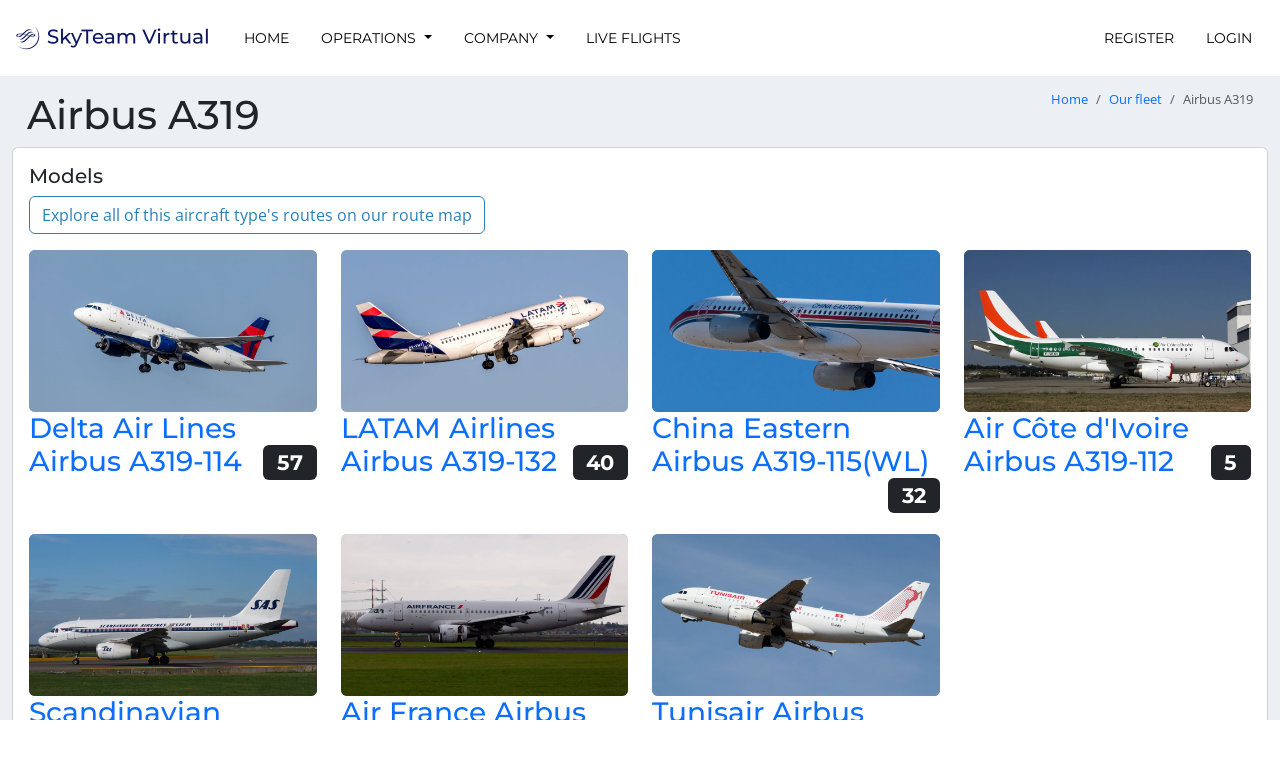

--- FILE ---
content_type: text/html; charset=UTF-8
request_url: https://skyteamvirtual.org/fleet/types/A319-airbus-a319
body_size: 22256
content:
<!DOCTYPE html>
<html lang="en">
<head>
    <title>Airbus A319 - SkyTeam Virtual</title>
    <meta name="viewport" content="width=device-width, initial-scale=1.0">
    <meta http-equiv="Accept-CH" content="DPR, Viewport-Width, Width">

        
    
    <link crossorigin rel="stylesheet" href="/vite-assets/assets/global-CF-UAFjQ.css" integrity="sha384-TZw2UhtNdzVd7MDaVSScLoABEQmGkbsDdizm/dw8WF6BPBcGObUAxFs9k+uw0rR8">
    <link crossorigin rel="modulepreload" href="/vite-assets/assets/preload-helper-JTqJFDn4.js" integrity="sha384-Br3L+DFOHn8bo4XZcSSenpaqCZn48cDK5QvuYXKj+b9WmarfeolWQidhpeNNsyS1"><link crossorigin rel="modulepreload" href="/vite-assets/assets/config-BcARwg4A.js" integrity="sha384-zfE53N5VZZNda6KcbcOa4YtsLEbin0k7RtMSY1wJqYgtLcx+PYSl7KJwmLM8/rJe"><link crossorigin rel="modulepreload" href="/vite-assets/assets/CspProvider-B_GPdy2f.js" integrity="sha384-2Ji6HNxtFekp64OFEG01SdBgu2ts2Nn1tQONHGz00JQDSsas69BYf1G+E3tJCs8D"><link crossorigin rel="modulepreload" href="/vite-assets/assets/csp-DWEo8R9D.js" integrity="sha384-aaypitSDa+vm8X9ZR2mygvcyPDiTjx5zA1Yjdx6BvSqWb6Z5hytyOpJ+IY4hkCuF"><link crossorigin rel="modulepreload" href="/vite-assets/assets/react-select.esm-gbGtYfmB.js" integrity="sha384-5+oWH2q3LW++MzfOAxr5REiBePqAYeAGI8l7EwNQwolJFBYlpfKXDBxckTVVvfey"><link crossorigin rel="modulepreload" href="/vite-assets/assets/floating-ui.dom-BRGXS84Q.js" integrity="sha384-EV1fo/9wHRLZucaR2nqSYK74oivsQDgUe9zI5cy1qW4GKrc9iQwdxN0ilXgGtm5f"><link crossorigin rel="modulepreload" href="/vite-assets/assets/jsx-runtime-DHq7N5qV.js" integrity="sha384-uAvVwXZAYiRqLhyFoxVtbvYphDR93QKW8Pid7+WiNGmbL5i+b4qFiYTlplPXLVPu"><link crossorigin rel="modulepreload" href="/vite-assets/assets/react-DPFUGWri.js" integrity="sha384-kYdH4qvW9Rg3RXCMQ+8tK5w7gmOGv08TDPpgBbm1JxVrw/qamJHpV8E64ZGK/fK3"><link crossorigin rel="modulepreload" href="/vite-assets/assets/chunk-wfDwNXMd.js" integrity="sha384-tiEWYEBeQjOoUSrFwjR1i1tfG4EiMiDBlH4P0Y5sthjM3MMKPcgYjIMc6rXC5ty+"><link crossorigin rel="modulepreload" href="/vite-assets/assets/ReactQuerySelect-Cjx1v7vh.js" integrity="sha384-BYVmnL6gNA4gkRpHL7E6zz7JmRmwyDBi9bI6KyXvS9k6HBeiWvXFgude6uQ12GJu"><link crossorigin rel="modulepreload" href="/vite-assets/assets/hooks-Bhvx1CJJ.js" integrity="sha384-D2sohFZ4A6WJ508E7yzA6cAxTc4CxxRgXhg5HXDHjyoLFdeclFDfNDLPYi33c4ww"><link crossorigin rel="modulepreload" href="/vite-assets/assets/yup-DCObwHw3.js" integrity="sha384-DSl+VkNqXora/s2fNIJdUCPf1/1DuRablcz4JRwaleSKwG8tsSJkJgN5GRZVYg2s"><link crossorigin rel="modulepreload" href="/vite-assets/assets/react-query-CQq-J61N.js" integrity="sha384-bhbalS+Q33/8k55Y14WM4MHq0FNiCYQaD+yFUJqSCFXmzNAJSRodXejnYnhULILo"><link crossorigin rel="modulepreload" href="/vite-assets/assets/file-D_eIDGjN.js" integrity="sha384-xSCp0jUZT81EgpvZ/U5EPOJgd7OOajQaLuagQh1yGi4xSfq/Sei5q25Hf+A9T2fM"><link crossorigin rel="modulepreload" href="/vite-assets/assets/from-json-BW3Xfo_G.js" integrity="sha384-hii7i/QW2iCRkonkHTrIftkaQ2AHAee3mqhKexrn+R4zSg0+OtuN3Ol2yd1AT1EU"><link crossorigin rel="modulepreload" href="/vite-assets/assets/QueryClientProvider-DNmG4Wko.js" integrity="sha384-KyROLbxU6dCj6vskP0grEQOwuft0c0um5ceM+3Gx7qR3m4sZT7bcMVowxA7cek86"><link crossorigin rel="modulepreload" href="/vite-assets/assets/routing-2AchAUMW.js" integrity="sha384-03kLo24NxEYMfqb+GjboD50zUNdDcLLqodsSnzvTh1Q+i4tSKpGIvogJBFL3w7J7"><link crossorigin rel="modulepreload" href="/vite-assets/assets/uuid-AIKCF68L.js" integrity="sha384-pBwYCIiCB6odDzzrPSvwAKCJcg0oWCiRFfHpaWJNb4hj6X8Zn0jELT7YQ0JxmUoL"><link crossorigin rel="modulepreload" href="/vite-assets/assets/lib-DgRynLxF.js" integrity="sha384-zV8rZqmURDj4hLtcVKC/Hl9TZ9nWp7IPw/1uMlX4sOzt872gKM3gfk8lPRhCREgq"><link crossorigin rel="modulepreload" href="/vite-assets/assets/bootstrap.esm-CYmmtzCr.js" integrity="sha384-dwYy02P9jla9AkyKhfDBJKvZ8Rx2UqVkxU5i0145yyy1/FVmXhM063v2G1m0WHNG"><link crossorigin rel="modulepreload" href="/vite-assets/assets/jquery-CHoqUxKn.js" integrity="sha384-RCkGY6JoLQW40tPHLUhJL3Zo2k8YLbiL/y7PS5ZKaICIT5oLrwgnyq5zTRMwL/tX"><link crossorigin rel="modulepreload" href="/vite-assets/assets/client-A-b-lMhV.js" integrity="sha384-/3hrTs+1WlTvHpgWkN99PE+eD/WzOv9pyJ55Jwvcgs2LEtiWNUkzjVGb4cQQKJ4f"><link crossorigin rel="modulepreload" href="/vite-assets/assets/chunk-EF7DTUVF-CEnMyvfd.js" integrity="sha384-Tv2W8qi9rBeT732IKtJbL7ANG1zzFI3/Vnb9ZR377CaTXJ8AWYTqC0EfV3VnDIbB"><link crossorigin rel="modulepreload" href="/vite-assets/assets/sweetalert2.esm-1EDqnzR6.js" integrity="sha384-Rmzd85C9gGbhlgEH9RhURv+LVEYtsiMwaHGLyHZ8Fpr7lvIJadDi0DD/Rmxja5Xy">

        <link
            rel="stylesheet"
            href="https://storage.skyteamvirtual.org/web/theme/css/skyteamvirtual-skyteam-virtual-7af7d68092799512e9fe722d63621182e267648fa8671147bc7341eff59e3c5a.css"
            integrity="sha384-GjM30GTd0pPk8fQDTXoF4T0HNO2c58NoKCHaIUsABdrvqOHw25iZRXPm0RxEfVBg"
            crossorigin="anonymous"
    />

        <link rel="apple-touch-icon" sizes="180x180" href="/styles/zesiro/apple-touch-icon.png">
    <link rel="icon" type="image/png" sizes="32x32" href="/styles/zesiro/favicon-32x32.png">
    <link rel="icon" type="image/png" sizes="192x192" href="/styles/zesiro/android-chrome-192x192.png">
    <link rel="icon" type="image/png" sizes="16x16" href="/styles/zesiro/favicon-16x16.png">
    <link rel="manifest" href="/site.webmanifest">
        <link rel="mask-icon" href="/styles/zesiro/safari-pinned-tab.svg" color="#0B1761">
    <meta name="msapplication-TileColor" content="#0B1761">
    <meta name="theme-color" content="#0B1761">
    <meta property="csp-nonce" nonce="8abyhZIRE70SVyhgO8K4M2R2syE" />

    
</head>

<body class="hold-transition skin-black-light layout-top-nav style-zesiro" data-logged-in="false">
<div class="wrapper">
            <nav class="navbar navbar-expand-lg navbar-custom"
             id="main-navigation">
            <div class="container-fluid">
                <a href="/" class="navbar-brand">
                                            <img src="https://images.vasystem.org/lNvFWnbdNh3cXyBRQ6pj6B754SPLH-5hukrpFVDufxc/rt:fill/g:sm/el:1/aHR0cHM6Ly9pbWFnZXMtc3RvcmFnZS52YXN5c3RlbS5vcmcvc2t5dGVhbXZpcnR1YWwvOWUvZGYvOWVkZjMzMDllN2ExYzkzN2FhZmQ1YmFjOGRlMTczN2VkMWI3ZDkwYS5wbmc"
                             alt="SkyTeam Virtual" height="50" />
                                    </a>

                <button class="navbar-toggler" type="button" data-bs-toggle="collapse" data-bs-target="#navbarSupportedContent" aria-controls="navbarSupportedContent" aria-expanded="false" aria-label="Toggle navigation">
                    <span class="navbar-toggler-icon"></span>
                </button>

                <div class="collapse navbar-collapse" id="navbarSupportedContent">
                                
        
                            
        <ul class="navbar-nav me-auto">                
    
        
        
        
        
        
        <li class="nav-item first">
                                                                    
        <a href="/" class="nav-link">
                
                Home
    
    
    </a>
                    </li>
    
                
    
        
        
        
        
        
        <li class="nav-item dropdown">
                                    <a href="#" class="dropdown-toggle nav-link" data-bs-toggle="dropdown">
                
                Operations
    
    
        <b class="caret"></b>
    </a>
                                        <div class="dropdown-menu">
                    
                                
                                <a href="/flights" class="dropdown-item" dropdown="dropdown">
                                    <i class="fas fa-plane fa-fw"></i>
            
                Flights
    
    
    </a>

    

                        
                                
                                <a href="/routes" class="dropdown-item" dropdown="dropdown">
                                    <i class="fas fa-calendar fa-fw"></i>
            
                Routes
    
    
    </a>

    

                        
                                
                                <a href="/tours" class="dropdown-item" dropdown="dropdown">
                                    <i class="fas fa-trophy fa-fw"></i>
            
                Tours
    
    
    </a>

    

                        
                                
                                <a href="/fleet/types" class="dropdown-item" dropdown="dropdown">
                                    <i class="fas fa-list fa-fw"></i>
            
                Fleet
    
    
    </a>

    

                        
                                
                                <a href="/hubs" class="dropdown-item" dropdown="dropdown">
                                    <i class="fas fa-building fa-fw"></i>
            
                Hubs
    
    
    </a>

    

                        
                                
                                <a href="/pilots" class="dropdown-item" dropdown="dropdown">
                                    <i class="fas fa-users fa-fw"></i>
            
                Pilots
    
    
    </a>

    

                        
                                
                                <a href="/airlines" class="dropdown-item" dropdown="dropdown">
                                    <i class="fas fa-tag fa-fw"></i>
            
                Airlines
    
    
    </a>

    

                        
                <div class="dropdown-divider"></div>

    

                        
                                
                                <a href="/routes/historical" class="dropdown-item" dropdown="dropdown">
                                    <i class="fas fa-landmark fa-fw"></i>
            
                Historical routes
    
    
    </a>

    

                        
                                
                                <a href="/fleet/historical/types" class="dropdown-item" dropdown="dropdown">
                                    <i class="fas fa-monument fa-fw"></i>
            
                Historical fleet
    
    
    </a>

    

                        </div>
    
                    </li>
    
                
    
        
        
        
        
        
        <li class="nav-item dropdown">
                                    <a href="#" class="dropdown-toggle nav-link" data-bs-toggle="dropdown">
                
                Company
    
    
        <b class="caret"></b>
    </a>
                                        <div class="dropdown-menu">
                    
                                
                                <a href="/company/news" class="dropdown-item" dropdown="dropdown">
                                    <i class="fas fa-newspaper fa-fw"></i>
            
                News
    
    
    </a>

    

                        
                                
                                <a href="/company/pilot-handbook" class="dropdown-item" dropdown="dropdown">
                                    <i class="fas fa-book fa-fw"></i>
            
                Pilot Handbook
    
    
    </a>

    

                        
                                
                                <a href="/company/events" class="dropdown-item" dropdown="dropdown">
                                    <i class="fas fa-calendar fa-fw"></i>
            
                Events
    
    
    </a>

    

                        
                                
                                <a href="https://discord.gg/EAKR7Qe" target="_blank" class="dropdown-item" dropdown="dropdown">
                                    <i class="fab fa-discord fa-fw"></i>
            
                Join Discord
    
    
    </a>

    

                        
                <div class="dropdown-divider"></div>

    

                        
                                
                                <a href="/company/statistics" class="dropdown-item" dropdown="dropdown">
                                    <i class="fas fa-signal fa-fw"></i>
            
                Statistics
    
    
    </a>

    

                        
                                
                                <a href="/company/staff" class="dropdown-item" dropdown="dropdown">
                                    <i class="far fa-user-alt fa-fw"></i>
            
                Staff
    
    
    </a>

    

                        
                                
                                <a href="/company/partners" class="dropdown-item" dropdown="dropdown">
                                    <i class="fas fa-street-view fa-fw"></i>
            
                Partners
    
    
    </a>

    

                        </div>
    
                    </li>
    
                
    
        
        
        
        
        
        <li class="nav-item last">
                                                                    
        <a href="/flights/live" class="nav-link">
                
                Live Flights
    
    
    </a>
                    </li>
    

        </ul>
    

                                                        
        
                            
        <ul class="navbar-nav ms-auto">                
    
        
        
        
        
        
        <li class="nav-item first">
                                                                    
        <a href="/register" class="nav-link">
                
                Register
    
    
    </a>
                    </li>
    
                
    
        
        
        
        
        
        <li class="nav-item last">
                                                                    
        <a href="/login" class="nav-link">
                
                Login
    
    
    </a>
                    </li>
    

        </ul>
    
                                    </div>
            </div>
        </nav>

                    <div class="container-fluid content-wrapper" id="main-content-wrapper">
                    <section class="content-header">
        <h1>
            Airbus A319
                                </h1>
        <nav aria-label="breadcrumb">
    <ol class="breadcrumb">
                    <li class="breadcrumb-item"><a href="/">Home</a></li>
                    <li class="breadcrumb-item"><a href="/fleet/types">Our fleet</a></li>
                <li class="breadcrumb-item active" aria-current="page">Airbus A319</li>
    </ol>
</nav>    </section>

                <section class="content">
                        



                        <div class="card">
        <div class="card-body">
            <h5 class="card-title">Models</h5>

            <div class="mt-2 mb-3">
                <a href="/routes/map?filter%5BaircraftTypes%5D=A319&amp;showAllRoutes=true" class="btn btn-outline-primary">
                    Explore all of this aircraft type's routes on our route map
                </a>
            </div>

            <div class="row">
                                                <div class="col-md-3">
                    <div class="carousel-inner">
                        <div class="item active">
                                                            <a href="/fleet/models/delta-air-lines-airbus-a319-114" class="d-block ratio ratio-16x9 rounded" style="background-image: url([data-uri]); background-size: cover; background-repeat: no-repeat;">
                                    <img src="https://images.vasystem.org/1wVUfSQxlnlElss0b3NKg_tWVIHp-2NAlxakA1G7jvk/rt:fill/w:1024/h:576/g:sm/el:1/aHR0cHM6Ly9pbWFnZXMtc3RvcmFnZS52YXN5c3RlbS5vcmcvc2t5dGVhbXZpcnR1YWwvMDIvYTYvMDJhNjhiMmY0MmU2NmY4YWVkMjIyYTIzMWQ2ZTMzZTk3OTA0YmRiMA" class="img-fluid rounded"
                                         sizes="(min-width: 992px) 640px, 100vw"
                                         alt="Airbus A319-114">
                                </a>
                                                        <h3>
                                <a href="/fleet/models/delta-air-lines-airbus-a319-114">
                                    Delta Air Lines Airbus A319-114
                                </a>
                                <span class="float-end badge text-bg-dark" data-bs-toggle="tooltip"
                                      title="Number of aircraft">
                                                57
                                            </span>
                            </h3>
                        </div>
                    </div>

                    <br/>
                </div>
                                                                <div class="col-md-3">
                    <div class="carousel-inner">
                        <div class="item active">
                                                            <a href="/fleet/models/latam-airlines-airbus-a319-132" class="d-block ratio ratio-16x9 rounded" style="background-image: url([data-uri]); background-size: cover; background-repeat: no-repeat;">
                                    <img src="https://images.vasystem.org/BWANFRNkRSKxZgKY9Y4JQYRiDzbRbbCM0TMRR4aYLfo/rt:fill/w:1024/h:576/g:sm/el:1/aHR0cHM6Ly9pbWFnZXMtc3RvcmFnZS52YXN5c3RlbS5vcmcvc2t5dGVhbXZpcnR1YWwvcUkvcFAvcUlwUFZNUnRiYkFrb0FjdmZxYmxwT1h2YmNGV3lwUmxpYXBPVkN0RkNKanpCSWR0VHdRbFpXY0xhUm5WTGlTbS5qcGc" class="img-fluid rounded"
                                         sizes="(min-width: 992px) 640px, 100vw"
                                         alt="Airbus A319-132">
                                </a>
                                                        <h3>
                                <a href="/fleet/models/latam-airlines-airbus-a319-132">
                                    LATAM Airlines Airbus A319-132
                                </a>
                                <span class="float-end badge text-bg-dark" data-bs-toggle="tooltip"
                                      title="Number of aircraft">
                                                40
                                            </span>
                            </h3>
                        </div>
                    </div>

                    <br/>
                </div>
                                                                <div class="col-md-3">
                    <div class="carousel-inner">
                        <div class="item active">
                                                            <a href="/fleet/models/china-eastern-airbus-a319-115-wl" class="d-block ratio ratio-16x9 rounded" style="background-image: url([data-uri]); background-size: cover; background-repeat: no-repeat;">
                                    <img src="https://images.vasystem.org/SzLarBPRUC6PNa_019R39Gi_dgyUN0t5ibq8WeU38eA/rt:fill/w:1024/h:576/g:sm/el:1/aHR0cHM6Ly9pbWFnZXMtc3RvcmFnZS52YXN5c3RlbS5vcmcvc2t5dGVhbXZpcnR1YWwvMWYvYzIvMWZjMjZkOGY1ODZhODQ5YWQ3ZmY5M2Y4MjY0YTNmZGYyOTg5OGI4OQ" class="img-fluid rounded"
                                         sizes="(min-width: 992px) 640px, 100vw"
                                         alt="Airbus A319-115(WL)">
                                </a>
                                                        <h3>
                                <a href="/fleet/models/china-eastern-airbus-a319-115-wl">
                                    China Eastern Airbus A319-115(WL)
                                </a>
                                <span class="float-end badge text-bg-dark" data-bs-toggle="tooltip"
                                      title="Number of aircraft">
                                                32
                                            </span>
                            </h3>
                        </div>
                    </div>

                    <br/>
                </div>
                                                                <div class="col-md-3">
                    <div class="carousel-inner">
                        <div class="item active">
                                                            <a href="/fleet/models/air-cote-divoire-airbus-a319-112" class="d-block ratio ratio-16x9 rounded" style="background-image: url([data-uri]); background-size: cover; background-repeat: no-repeat;">
                                    <img src="https://images.vasystem.org/pkEcRJQngH7mYVTIVWLe8--xXatt2DMvV4iuCkggqsQ/rt:fill/w:1024/h:576/g:sm/el:1/aHR0cHM6Ly9pbWFnZXMtc3RvcmFnZS52YXN5c3RlbS5vcmcvc2t5dGVhbXZpcnR1YWwvYTIvM2QvYTIzZGMzMTk4YTkzYzU4ZTdiMDc4YTg4MjMyZDA4MDJhNGM5ZDQ2Yg" class="img-fluid rounded"
                                         sizes="(min-width: 992px) 640px, 100vw"
                                         alt="Airbus A319-112">
                                </a>
                                                        <h3>
                                <a href="/fleet/models/air-cote-divoire-airbus-a319-112">
                                    Air Côte d&#039;Ivoire Airbus A319-112
                                </a>
                                <span class="float-end badge text-bg-dark" data-bs-toggle="tooltip"
                                      title="Number of aircraft">
                                                5
                                            </span>
                            </h3>
                        </div>
                    </div>

                    <br/>
                </div>
                            </div>
            <div class="row">
                                                                <div class="col-md-3">
                    <div class="carousel-inner">
                        <div class="item active">
                                                            <a href="/fleet/models/scandinavian-airlines-airbus-a319-132" class="d-block ratio ratio-16x9 rounded" style="background-image: url([data-uri]); background-size: cover; background-repeat: no-repeat;">
                                    <img src="https://images.vasystem.org/FxCAv7YLE129vMcaovHlrsovK6RYMmpQqSh79Efx44U/rt:fill/w:1024/h:576/g:sm/el:1/aHR0cHM6Ly9pbWFnZXMtc3RvcmFnZS52YXN5c3RlbS5vcmcvc2t5dGVhbXZpcnR1YWwvZ0svdm4vZ0t2bmJ4VXRPblZvTWtZWkJmTHlLWmpremR0ZXRuTUpCWnd1b2ZUeGtEWndaWlZTS1RpVmFCVXNQVlBKRVRkdy5qcGc" class="img-fluid rounded"
                                         sizes="(min-width: 992px) 640px, 100vw"
                                         alt="Airbus A319-132">
                                </a>
                                                        <h3>
                                <a href="/fleet/models/scandinavian-airlines-airbus-a319-132">
                                    Scandinavian Airlines Airbus A319-132
                                </a>
                                <span class="float-end badge text-bg-dark" data-bs-toggle="tooltip"
                                      title="Number of aircraft">
                                                4
                                            </span>
                            </h3>
                        </div>
                    </div>

                    <br/>
                </div>
                                                                <div class="col-md-3">
                    <div class="carousel-inner">
                        <div class="item active">
                                                            <a href="/fleet/models/air-france-airbus-a319-111" class="d-block ratio ratio-16x9 rounded" style="background-image: url([data-uri]); background-size: cover; background-repeat: no-repeat;">
                                    <img src="https://images.vasystem.org/tgcQDNwGYUlepIABns1y73sOOzk3upjS4FOfJW_VipY/rt:fill/w:1024/h:576/g:sm/el:1/aHR0cHM6Ly9pbWFnZXMtc3RvcmFnZS52YXN5c3RlbS5vcmcvc2t5dGVhbXZpcnR1YWwvaEgvcEsvaEhwS1dOcmh3bEFYZmVBQkNlY2lIc21Tc0JsdEhDYmlZV3BMdlpaeFVSRGNNSkFaVFRRamFpandwWGttSGpvbS5qcGc" class="img-fluid rounded"
                                         sizes="(min-width: 992px) 640px, 100vw"
                                         alt="Airbus A319-111">
                                </a>
                                                        <h3>
                                <a href="/fleet/models/air-france-airbus-a319-111">
                                    Air France Airbus A319-111
                                </a>
                                <span class="float-end badge text-bg-dark" data-bs-toggle="tooltip"
                                      title="Number of aircraft">
                                                2
                                            </span>
                            </h3>
                        </div>
                    </div>

                    <br/>
                </div>
                                                                <div class="col-md-3">
                    <div class="carousel-inner">
                        <div class="item active">
                                                            <a href="/fleet/models/tunisair-airbus-a319-114" class="d-block ratio ratio-16x9 rounded" style="background-image: url([data-uri]); background-size: cover; background-repeat: no-repeat;">
                                    <img src="https://images.vasystem.org/_fyjekZZWBhW9dgaPRbFDcNPuezM2ojVOgWHw2T_02A/rt:fill/w:1024/h:576/g:sm/el:1/aHR0cHM6Ly9pbWFnZXMtc3RvcmFnZS52YXN5c3RlbS5vcmcvc2t5dGVhbXZpcnR1YWwvNDgvNTUvNDg1NTRjMWIzNTFlNzljYTc4Y2RiOTYyYWViZTEzYTIwZTU2YWEyYw" class="img-fluid rounded"
                                         sizes="(min-width: 992px) 640px, 100vw"
                                         alt="Airbus A319-114">
                                </a>
                                                        <h3>
                                <a href="/fleet/models/tunisair-airbus-a319-114">
                                    Tunisair Airbus A319-114
                                </a>
                                <span class="float-end badge text-bg-dark" data-bs-toggle="tooltip"
                                      title="Number of aircraft">
                                                1
                                            </span>
                            </h3>
                        </div>
                    </div>

                    <br/>
                </div>
                                            </div>
        </div>
    </div>
                </section>
            </div>
        
                    <footer class="main-footer">
                <div class="container">
                    <strong>Copyright &copy; 2016-2026 <a href="https://skyteamvirtual.org/">SkyTeam Virtual</a>.</strong> All rights reserved.
                    <span class="float-end">
                        <a href="/privacy-policy">Privacy Policy</a>
                    </span>
                                            <span class="text-muted">
                            SkyTeam Virtual is in no way affiliated with SkyTeam, its member airlines, their subsidiaries, or any other airlines listed on this website. The usage of logos and aircraft liveries on this website is not approved by the respective airlines.

                        </span>
                                    </div>
            </footer>
            </div>

            
    <div id="vas-config" data-config="&#x7B;&quot;tenant&quot;&#x3A;&quot;skyteamvirtual&quot;,&quot;va_name&quot;&#x3A;&quot;SkyTeam&#x20;Virtual&quot;,&quot;style&quot;&#x3A;&quot;zesiro&quot;&#x7D;"></div>

    <script crossorigin type="module" src="/vite-assets/assets/app-DZRCK9or.js" integrity="sha384-/jtm6vZutzM/ouYE5os/WODAyrxXlMPANl7qdDHMRNiXuYQPsvtt1/HlUlv898jl"></script>
</body>
</html>


--- FILE ---
content_type: text/css
request_url: https://storage.skyteamvirtual.org/web/theme/css/skyteamvirtual-skyteam-virtual-7af7d68092799512e9fe722d63621182e267648fa8671147bc7341eff59e3c5a.css
body_size: 104
content:
body {
    --vas-omnibar-color: #060c33;
    --vas-map-access-token: 'Cl4kw0FyLH2nk0IsUGxU';
    --vas-background-image: url('https\3A \2F \2F images\2E vasystem\2E org\2F fbN6lq1\5F rDlLTi0vy\2D \2D rtAdiz\2D 6nGZF5\5F gGiKgSKD\2D c\2F rt\3A fill\2F g\3A sm\2F el\3A 1\2F aHR0cHM6Ly9pbWFnZXMtc3RvcmFnZS52YXN5c3RlbS5vcmcvc2t5dGVhbXZpcnR1YWwvbEYvbmMvbEZuY1dJdmh4d2xEZU11clhxV3NnUEdud2xFZVFLdWRETUZzdGdWdVFWZnlNWHVoU1V4R1piUWJiSm5zc0ZYTS5qcGc');
}




--- FILE ---
content_type: text/javascript; charset=utf-8
request_url: https://skyteamvirtual.org/vite-assets/assets/app-DZRCK9or.js
body_size: 27224
content:
const __vite__mapDeps=(i,m=__vite__mapDeps,d=(m.f||(m.f=["assets/main-D7r9z7Fb.js","assets/config-BcARwg4A.js","assets/CabinConfigurationSelectField-xX3Kacur.js","assets/ReactQueryForm-Cxi2Xh0n.js","assets/index.esm-CCYd5kTo.js","assets/react-select.esm-gbGtYfmB.js","assets/floating-ui.dom-BRGXS84Q.js","assets/jsx-runtime-DHq7N5qV.js","assets/react-DPFUGWri.js","assets/chunk-wfDwNXMd.js","assets/classnames-BBEXQL66.js","assets/utils-B3aAoZKm.js","assets/FormGroup-Bc8yPsI6.js","assets/ReactQuerySelect-Cjx1v7vh.js","assets/hooks-Bhvx1CJJ.js","assets/yup-DCObwHw3.js","assets/Input-Cwp9sq7S.js","assets/react-query-CQq-J61N.js","assets/file-D_eIDGjN.js","assets/from-json-BW3Xfo_G.js","assets/QueryClientProvider-DNmG4Wko.js","assets/react-final-form-arrays.es-CzAWjAmk.js","assets/Alert-BGeC2aCY.js","assets/Fade-CVps2ebs.js","assets/objectWithoutPropertiesLoose-D_zMpZOK.js","assets/Button-CSuL52ju.js","assets/ButtonGroup-78rmLJ2w.js","assets/Col-D2lfbioN.js","assets/ModalBody-DNkK0HXm.js","assets/ModalFooter-DeshL8Vy.js","assets/ModalHeader-Bks4TMqz.js","assets/Row-TRnwY0fj.js","assets/CspProvider-B_GPdy2f.js","assets/csp-DWEo8R9D.js","assets/form-poSj59d6.js","assets/uuid-AIKCF68L.js","assets/jquery-CHoqUxKn.js","assets/client-A-b-lMhV.js","assets/main-DwTj1dCk.js","assets/clsx-DC3bVAJ9.js","assets/shim-BBmHNP5O.js","assets/main-CnWay143.css","assets/main-BwyoLQYO.js","assets/time-BHm7HNIs.js","assets/lib-HOXy-F2N.js","assets/main-jVaLsakh.css","assets/main-C4_tJamK.js","assets/Pagination-PRvFPDmJ.js","assets/App-BshqMaMl.js","assets/queries-LXdzp81X.js","assets/timestamp_pb-BjKPB6re.js","assets/es-Cx6AJ9Jq.js","assets/NavLink-DlnwbUPS.js","assets/Spinner-DeM73Bds.js","assets/TabPane-DhOF_HzT.js","assets/App-DhxJOWR8.css","assets/main-uHTM-uiR.js","assets/dynamic-widgets-BG32XWxp.js","assets/main-DuDVkxaP.css","assets/main-CMdC716x.js","assets/fetchJson-BK8K5pY6.js","assets/main-DNY3mzfS.js","assets/linkify-BPikLRnW.js","assets/with-selector-DIGKFItn.js","assets/w3c-keyname-DYVq7B1I.js","assets/main-Bt5pqVTL.css","assets/main-B9zGYSlL.js","assets/routing-2AchAUMW.js","assets/sweetalert2.esm-1EDqnzR6.js","assets/main-DLjspleA.js","assets/AircraftSubstitutionWidget-uHiScQi_.js","assets/dynamic-react-CQ0c8V8H.js","assets/main-BWp9c1Z6.js","assets/main-_XRHXLb1.js","assets/SymfonyLink-CPb9imkE.js","assets/client-entry-xy7RDkoE.js","assets/preload-helper-JTqJFDn4.js","assets/single-entry-E6_hL3Zo.js","assets/useWebsiteApiToken-CsF7Jw3u.js","assets/jwt-7MHXnRvz.js","assets/featureFlags-Dj3_pG6T.js","assets/units-CxjRynyc.js","assets/lib-DgRynLxF.js","assets/modern-C9x-9drm.js","assets/moment-PjG_GrgJ.js","assets/PopoverBody-BOb9Q7iu.js","assets/client-entry-gFtWkdRz.css","assets/client-entry-t06I3fNy.js","assets/MapStyleSwitcherControl-YddGmMp_.js","assets/components-DORp1p1Z.js","assets/styles-C8Fs3TXu.js","assets/maplibre-gl-csp-C5xHupJE.js","assets/styles-7uruQ8ss.css","assets/loadingType-C4-MWqtb.js","assets/map-BYfOqzSM.js","assets/esm-C6Aw0cMP.js","assets/client-entry-BWhceYj-.css","assets/client-entry-w3sXp1XS.js","assets/SymfonyLink-wlT1JRGF.js","assets/QueryErrorBoundary-BaCIPRpw.js","assets/duration_pb-TMBrsGrp.js","assets/timestamp--otnEOQO.js","assets/useQueries-CJ9JNk-R.js","assets/lib-DMahzQS5.js","assets/defaultOptions-CRcjkqUm.js","assets/chunk-EF7DTUVF-CEnMyvfd.js","assets/FormText-hWlEQdaB.js","assets/client-entry-DH260TDA.css","assets/font-awesome-icon-selector-DCFJgYyY.js","assets/cleave-Co6s7JFP.js","assets/linkify-text-BQEkf3I8.js"])))=>i.map(i=>d[i]);
import{s as e,t}from"./chunk-wfDwNXMd.js";import{t as n}from"./routing-2AchAUMW.js";import{t as r}from"./sweetalert2.esm-1EDqnzR6.js";import{t as i}from"./jquery-CHoqUxKn.js";import"./lib-DgRynLxF.js";import"./bootstrap.esm-CYmmtzCr.js";import{t as a}from"./react-DPFUGWri.js";import{t as o}from"./jsx-runtime-DHq7N5qV.js";import{t as s}from"./client-A-b-lMhV.js";import{t as c}from"./react-select.esm-gbGtYfmB.js";import"./csp-DWEo8R9D.js";import{t as l}from"./CspProvider-B_GPdy2f.js";import{t as u}from"./uuid-AIKCF68L.js";import"./floating-ui.dom-BRGXS84Q.js";import{c as d,p as f,r as p}from"./QueryClientProvider-DNmG4Wko.js";import{_ as m,l as h,t as g}from"./react-query-CQq-J61N.js";import"./file-D_eIDGjN.js";import"./from-json-BW3Xfo_G.js";import"./config-BcARwg4A.js";import"./hooks-Bhvx1CJJ.js";import"./yup-DCObwHw3.js";import{t as _}from"./ReactQuerySelect-Cjx1v7vh.js";import{t as v}from"./preload-helper-JTqJFDn4.js";import{l as y,s as b}from"./chunk-EF7DTUVF-CEnMyvfd.js";n.setRoutingData({base_url:``,routes:{api_website_pilot_flight_violations_list:{tokens:[[`variable`,`/`,`[^/]++`,`publicId`,!0],[`text`,`/api/website/pilots/violations/pilot`]],defaults:[],requirements:[],hosttokens:[],methods:[`GET`],schemes:[]},api_website_pilot_flight_violations_add:{tokens:[[`variable`,`/`,`[^/]++`,`publicId`,!0],[`text`,`/api/website/pilots/violations/pilot`]],defaults:[],requirements:[],hosttokens:[],methods:[`POST`],schemes:[]},api_website_pilot_flight_violations_delete:{tokens:[[`variable`,`/`,`[^/]++`,`publicId`,!0],[`text`,`/api/website/pilots/violations`]],defaults:[],requirements:[],hosttokens:[],methods:[`DELETE`],schemes:[]},api_website_font_awesome_select2:{tokens:[[`text`,`/api/website/font-awesome/select2`]],defaults:[],requirements:[],hosttokens:[],methods:[`GET`],schemes:[]},api_website_gates_list:{tokens:[[`variable`,`/`,`[^/]++`,`airportIcao`,!0],[`text`,`/api/website/gates`]],defaults:[],requirements:[],hosttokens:[],methods:[`GET`],schemes:[]},api_website_gates_add:{tokens:[[`variable`,`/`,`[^/]++`,`airportIcao`,!0],[`text`,`/api/website/gates`]],defaults:[],requirements:{airportId:`\\d+`},hosttokens:[],methods:[`POST`],schemes:[]},api_website_gates_import:{tokens:[[`text`,`/import`],[`variable`,`/`,`[^/]++`,`airportIcao`,!0],[`text`,`/api/website/gates`]],defaults:[],requirements:{airportId:`\\d+`},hosttokens:[],methods:[`POST`],schemes:[]},api_website_gates_export:{tokens:[[`text`,`/export`],[`variable`,`/`,`[^/]++`,`airportIcao`,!0],[`text`,`/api/website/gates`]],defaults:[],requirements:{airportId:`\\d+`},hosttokens:[],methods:[`GET`],schemes:[]},api_website_images:{tokens:[[`text`,`/api/website/images`]],defaults:[],requirements:[],hosttokens:[],methods:[`GET`],schemes:[]},api_website_images_show:{tokens:[[`variable`,`/`,`\\d+`,`id`,!0],[`text`,`/api/website/images`]],defaults:[],requirements:{id:`\\d+`},hosttokens:[],methods:[`GET`],schemes:[]},api_website_images_upload:{tokens:[[`text`,`/api/website/images`]],defaults:[],requirements:{id:`\\d+`},hosttokens:[],methods:[`POST`],schemes:[]},data_time_convert:{tokens:[[`text`,`/data/time/convert`]],defaults:[],requirements:[],hosttokens:[],methods:[`POST`],schemes:[]},data_time_convert_airport:{tokens:[[`text`,`/data/time/convert/airport`]],defaults:[],requirements:[],hosttokens:[],methods:[`POST`],schemes:[]},fleet_aircraft_type_reorder_update:{tokens:[[`text`,`/fleet/types/reorder`]],defaults:[],requirements:[],hosttokens:[],methods:[`POST`],schemes:[]},fleet_aircraft_type_show:{tokens:[[`variable`,`/`,`[^/]++`,`slug`,!0],[`text`,`/fleet/types`]],defaults:[],requirements:[],hosttokens:[],methods:[],schemes:[]},fleet_aircraft_type_model_show:{tokens:[[`variable`,`/`,`[^/]++`,`slug`,!0],[`text`,`/fleet/models`]],defaults:[],requirements:[],hosttokens:[],methods:[],schemes:[]},fleet_aircraft_show:{tokens:[[`variable`,`/`,`[^/]++`,`code`,!0],[`text`,`/fleet/aircraft`]],defaults:[],requirements:[],hosttokens:[],methods:[],schemes:[]},flight_cancel:{tokens:[[`text`,`/flights/book/cancel`]],defaults:[],requirements:[],hosttokens:[],methods:[`POST`],schemes:[]},flight_book:{tokens:[[`text`,`/flights/book`]],defaults:[],requirements:[],hosttokens:[],methods:[],schemes:[]},flight_book_route:{tokens:[[`variable`,`/`,`[^/]++`,`publicId`,!0],[`text`,`/flights/book`]],defaults:[],requirements:[],hosttokens:[],methods:[],schemes:[]},flight_book_aircraft:{tokens:[[`variable`,`/`,`[^/]++`,`aircraftCode`,!0],[`variable`,`/`,`[^/]++`,`routePublicId`,!0],[`text`,`/flights/book`]],defaults:[],requirements:[],hosttokens:[],methods:[],schemes:[]},flight_relocate_aircraft:{tokens:[[`text`,`/flights/relocate-aircraft`]],defaults:[],requirements:[],hosttokens:[],methods:[],schemes:[]},flight_briefing:{tokens:[[`text`,`/flights/briefing`]],defaults:[],requirements:[],hosttokens:[],methods:[],schemes:[]},flight_index:{tokens:[[`text`,`/flights`]],defaults:[],requirements:[],hosttokens:[],methods:[],schemes:[]},flight_live:{tokens:[[`text`,`/flights/live`]],defaults:[],requirements:[],hosttokens:[],methods:[],schemes:[]},fleet_historical_aircraft_type_show:{tokens:[[`variable`,`/`,`[^/]++`,`slug`,!0],[`text`,`/fleet/historical/types`]],defaults:[],requirements:[],hosttokens:[],methods:[],schemes:[]},location_airport_show:{tokens:[[`variable`,`/`,`[^/]++`,`code`,!0],[`text`,`/airports`]],defaults:[],requirements:[],hosttokens:[],methods:[],schemes:[]},location_hub_list_select2:{tokens:[[`text`,`/hubs/select2`]],defaults:[],requirements:[],hosttokens:[],methods:[],schemes:[]},location_hub_show:{tokens:[[`variable`,`/`,`[^/]++`,`code`,!0],[`text`,`/hubs`]],defaults:[],requirements:[],hosttokens:[],methods:[],schemes:[]},pilot_jump:{tokens:[[`text`,`/pilot/jump`]],defaults:[],requirements:[],hosttokens:[],methods:[],schemes:[]},pilot_list:{tokens:[[`text`,`/pilots`]],defaults:[],requirements:[],hosttokens:[],methods:[],schemes:[]},pilot_show:{tokens:[[`variable`,`/`,`[^/]++`,`publicId`,!0],[`text`,`/pilots`]],defaults:[],requirements:[],hosttokens:[],methods:[],schemes:[]},route_list:{tokens:[[`text`,`/routes`]],defaults:[],requirements:[],hosttokens:[],methods:[],schemes:[]},route_historical:{tokens:[[`text`,`/routes/historical`]],defaults:[],requirements:[],hosttokens:[],methods:[],schemes:[]},route_archive_batch:{tokens:[[`text`,`/routes/archive/batch`]],defaults:[],requirements:[],hosttokens:[],methods:[`POST`],schemes:[]},route_unarchive_batch:{tokens:[[`text`,`/routes/unarchive/batch`]],defaults:[],requirements:[],hosttokens:[],methods:[`POST`],schemes:[]},route_manual_only_batch:{tokens:[[`text`,`/routes/manual-only/batch`]],defaults:[],requirements:[],hosttokens:[],methods:[`POST`],schemes:[]},route_delete_batch:{tokens:[[`text`,`/routes/delete/batch`]],defaults:[],requirements:[],hosttokens:[],methods:[`POST`],schemes:[]},route_edit:{tokens:[[`text`,`/edit`],[`variable`,`/`,`[^/]++`,`publicId`,!0],[`text`,`/routes`]],defaults:[],requirements:[],hosttokens:[],methods:[],schemes:[]},route_show:{tokens:[[`variable`,`/`,`[^/]++`,`publicId`,!0],[`text`,`/routes`]],defaults:[],requirements:[],hosttokens:[],methods:[],schemes:[]},system_bookings_release:{tokens:[[`variable`,`/`,`\\d+`,`id`,!0],[`text`,`/system/bookings/release`]],defaults:[],requirements:{id:`\\d+`},hosttokens:[],methods:[`POST`],schemes:[]},system_email_preview:{tokens:[[`variable`,`/`,`html|txt`,`_format`,!0],[`text`,`/system/email/preview`]],defaults:[],requirements:{_format:`html|txt`},hosttokens:[],methods:[`GET`],schemes:[]},system_email_count:{tokens:[[`text`,`/system/email/count`]],defaults:[],requirements:[],hosttokens:[],methods:[`GET`],schemes:[]},system_email_send:{tokens:[[`text`,`/system/emailsend`]],defaults:[],requirements:[],hosttokens:[],methods:[`POST`],schemes:[]},system_fleet_aircraft_archive_batch:{tokens:[[`text`,`/system/fleet/aircraft/archive/batch`]],defaults:[],requirements:[],hosttokens:[],methods:[`POST`],schemes:[]},system_fleet_aircraft_unarchive_batch:{tokens:[[`text`,`/system/fleet/aircraft/unarchive/batch`]],defaults:[],requirements:[],hosttokens:[],methods:[`POST`],schemes:[]},system_fleet_aircraft_change_hub_batch:{tokens:[[`text`,`/system/fleet/aircraft/change-hub/batch`]],defaults:[],requirements:[],hosttokens:[],methods:[`POST`],schemes:[]},system_fleet_aircraft_change_callsign_batch:{tokens:[[`text`,`/system/fleet/aircraft/change-callsign/batch`]],defaults:[],requirements:[],hosttokens:[],methods:[`POST`],schemes:[]},system_fleet_aircraft_change_cabin_configuration_batch:{tokens:[[`text`,`/system/fleet/aircraft/change-cabin-configuration/batch`]],defaults:[],requirements:[],hosttokens:[],methods:[`POST`],schemes:[]},system_fleet_aircraft_change_aircraft_configuration_batch:{tokens:[[`text`,`/system/fleet/aircraft/change-aircraft-configuration/batch`]],defaults:[],requirements:[],hosttokens:[],methods:[`POST`],schemes:[]},system_fleet_aircraft_show:{tokens:[[`variable`,`/`,`[^/]++`,`code`,!0],[`text`,`/system/fleet/aircraft`]],defaults:[],requirements:[],hosttokens:[],methods:[],schemes:[]},system_fleet_cabin_type_reorder:{tokens:[[`text`,`/system/fleet/cabin-types/reorder`]],defaults:[],requirements:[],hosttokens:[],methods:[`POST`],schemes:[]},system_helpdesk_ticket_categories_positions:{tokens:[[`text`,`/system/support/ticket-categories/positions`]],defaults:[],requirements:[],hosttokens:[],methods:[`POST`],schemes:[]},system_convert_id_id:{tokens:[[`variable`,`/`,`[^/]++`,`id`,!0],[`variable`,`/`,`[^/]++`,`entityId`,!0],[`text`,`/system/convert-id/id`]],defaults:[],requirements:[],hosttokens:[],methods:[],schemes:[]},system_images_positions:{tokens:[[`text`,`/system/images/positions`]],defaults:[],requirements:[],hosttokens:[],methods:[`POST`],schemes:[]},system_reports_show:{tokens:[[`variable`,`/`,`[^/]++`,`publicId`,!0],[`text`,`/system/reports`]],defaults:[],requirements:[],hosttokens:[],methods:[],schemes:[]},donation_paypal_create:{tokens:[[`text`,`/donate/paypal/create`]],defaults:[],requirements:[],hosttokens:[],methods:[`POST`],schemes:[]},helpdesk_tickets_redirect:{tokens:[[`text`,`/redirect`],[`variable`,`/`,`\\d+`,`id`,!0],[`text`,`/support/tickets`]],defaults:[],requirements:{id:`\\d+`},hosttokens:[],methods:[],schemes:[]},flight_show:{tokens:[[`variable`,`/`,`[^/]++`,`publicId`,!0],[`text`,`/flights`]],defaults:[],requirements:[],hosttokens:[],methods:[],schemes:[]}},prefix:``,host:`localhost`,port:``,scheme:`http`,locale:``});var x=e(i()),S=e(i());
/*!
* Select2 4.0.13
* https://select2.github.io
*
* Released under the MIT license
* https://github.com/select2/select2/blob/master/LICENSE.md
*/
(function(e){e(x.default)})(function(e){var t=(function(){if(e&&e.fn&&e.fn.select2&&e.fn.select2.amd)var t=e.fn.select2.amd;var t;return(function(){if(!t||!t.requirejs){t?n=t:t={};
/**
* @license almond 0.3.3 Copyright jQuery Foundation and other contributors.
* Released under MIT license, http://github.com/requirejs/almond/LICENSE
*/
var e,n,r;(function(t){var i,a,o,s,c={},l={},u={},d={},f=Object.prototype.hasOwnProperty,p=[].slice,m=/\.js$/;function h(e,t){return f.call(e,t)}function g(e,t){var n,r,i,a,o,s,c,l,d,f,p,h,g=t&&t.split(`/`),_=u.map,v=_&&_[`*`]||{};if(e){for(e=e.split(`/`),o=e.length-1,u.nodeIdCompat&&m.test(e[o])&&(e[o]=e[o].replace(m,``)),e[0].charAt(0)===`.`&&g&&(h=g.slice(0,g.length-1),e=h.concat(e)),d=0;d<e.length;d++)if(p=e[d],p===`.`)e.splice(d,1),--d;else if(p===`..`){if(d===0||d===1&&e[2]===`..`||e[d-1]===`..`)continue;d>0&&(e.splice(d-1,2),d-=2)}e=e.join(`/`)}if((g||v)&&_){for(n=e.split(`/`),d=n.length;d>0;--d){if(r=n.slice(0,d).join(`/`),g){for(f=g.length;f>0;--f)if(i=_[g.slice(0,f).join(`/`)],i&&(i=i[r],i)){a=i,s=d;break}}if(a)break;!c&&v&&v[r]&&(c=v[r],l=d)}!a&&c&&(a=c,s=l),a&&(n.splice(0,s,a),e=n.join(`/`))}return e}function _(e,n){return function(){var r=p.call(arguments,0);return typeof r[0]!=`string`&&r.length===1&&r.push(null),a.apply(t,r.concat([e,n]))}}function v(e){return function(t){return g(t,e)}}function y(e){return function(t){c[e]=t}}function b(e){if(h(l,e)){var n=l[e];delete l[e],d[e]=!0,i.apply(t,n)}if(!h(c,e)&&!h(d,e))throw Error(`No `+e);return c[e]}function x(e){var t,n=e?e.indexOf(`!`):-1;return n>-1&&(t=e.substring(0,n),e=e.substring(n+1,e.length)),[t,e]}function S(e){return e?x(e):[]}o=function(e,t){var n,r=x(e),i=r[0],a=t[1];return e=r[1],i&&(i=g(i,a),n=b(i)),i?e=n&&n.normalize?n.normalize(e,v(a)):g(e,a):(e=g(e,a),r=x(e),i=r[0],e=r[1],i&&(n=b(i))),{f:i?i+`!`+e:e,n:e,pr:i,p:n}};function C(e){return function(){return u&&u.config&&u.config[e]||{}}}s={require:function(e){return _(e)},exports:function(e){var t=c[e];return t===void 0?c[e]={}:t},module:function(e){return{id:e,uri:``,exports:c[e],config:C(e)}}},i=function(e,n,r,i){var a,u,f,p,m,g,v=[],x=typeof r,C;if(i||=e,g=S(i),x===`undefined`||x===`function`){for(n=!n.length&&r.length?[`require`,`exports`,`module`]:n,m=0;m<n.length;m+=1)if(p=o(n[m],g),u=p.f,u===`require`)v[m]=s.require(e);else if(u===`exports`)v[m]=s.exports(e),C=!0;else if(u===`module`)a=v[m]=s.module(e);else if(h(c,u)||h(l,u)||h(d,u))v[m]=b(u);else if(p.p)p.p.load(p.n,_(i,!0),y(u),{}),v[m]=c[u];else throw Error(e+` missing `+u);f=r?r.apply(c[e],v):void 0,e&&(a&&a.exports!==t&&a.exports!==c[e]?c[e]=a.exports:(f!==t||!C)&&(c[e]=f))}else e&&(c[e]=r)},e=n=a=function(e,n,r,c,l){if(typeof e==`string`)return s[e]?s[e](n):b(o(e,S(n)).f);if(!e.splice){if(u=e,u.deps&&a(u.deps,u.callback),!n)return;n.splice?(e=n,n=r,r=null):e=t}return n||=function(){},typeof r==`function`&&(r=c,c=l),c?i(t,e,n,r):setTimeout(function(){i(t,e,n,r)},4),a},a.config=function(e){return a(e)},e._defined=c,r=function(e,t,n){if(typeof e!=`string`)throw Error(`See almond README: incorrect module build, no module name`);t.splice||(n=t,t=[]),!h(c,e)&&!h(l,e)&&(l[e]=[e,t,n])},r.amd={jQuery:!0}})(),t.requirejs=e,t.require=n,t.define=r}})(),t.define(`almond`,function(){}),t.define(`jquery`,[],function(){var t=e||S.default;return t==null&&console&&console.error&&console.error(`Select2: An instance of jQuery or a jQuery-compatible library was not found. Make sure that you are including jQuery before Select2 on your web page.`),t}),t.define(`select2/utils`,[`jquery`],function(e){var t={};t.Extend=function(e,t){var n={}.hasOwnProperty;function r(){this.constructor=e}for(var i in t)n.call(t,i)&&(e[i]=t[i]);return r.prototype=t.prototype,e.prototype=new r,e.__super__=t.prototype,e};function n(e){var t=e.prototype,n=[];for(var r in t){if(typeof t[r]!=`function`||r===`constructor`)continue;n.push(r)}return n}t.Decorate=function(e,t){var r=n(t),i=n(e);function a(){var n=Array.prototype.unshift,r=t.prototype.constructor.length,i=e.prototype.constructor;r>0&&(n.call(arguments,e.prototype.constructor),i=t.prototype.constructor),i.apply(this,arguments)}t.displayName=e.displayName;function o(){this.constructor=a}a.prototype=new o;for(var s=0;s<i.length;s++){var c=i[s];a.prototype[c]=e.prototype[c]}for(var l=function(e){var n=function(){};e in a.prototype&&(n=a.prototype[e]);var r=t.prototype[e];return function(){return Array.prototype.unshift.call(arguments,n),r.apply(this,arguments)}},u=0;u<r.length;u++){var d=r[u];a.prototype[d]=l(d)}return a};var r=function(){this.listeners={}};r.prototype.on=function(e,t){this.listeners=this.listeners||{},e in this.listeners?this.listeners[e].push(t):this.listeners[e]=[t]},r.prototype.trigger=function(e){var t=Array.prototype.slice,n=t.call(arguments,1);this.listeners=this.listeners||{},n??=[],n.length===0&&n.push({}),n[0]._type=e,e in this.listeners&&this.invoke(this.listeners[e],t.call(arguments,1)),`*`in this.listeners&&this.invoke(this.listeners[`*`],arguments)},r.prototype.invoke=function(e,t){for(var n=0,r=e.length;n<r;n++)e[n].apply(this,t)},t.Observable=r,t.generateChars=function(e){for(var t=``,n=0;n<e;n++){var r=Math.floor(Math.random()*36);t+=r.toString(36)}return t},t.bind=function(e,t){return function(){e.apply(t,arguments)}},t._convertData=function(e){for(var t in e){var n=t.split(`-`),r=e;if(n.length===1)continue;for(var i=0;i<n.length;i++){var a=n[i];a=a.substring(0,1).toLowerCase()+a.substring(1),a in r||(r[a]={}),i==n.length-1&&(r[a]=e[t]),r=r[a]}delete e[t]}return e},t.hasScroll=function(t,n){var r=e(n),i=n.style.overflowX,a=n.style.overflowY;return i===a&&(a===`hidden`||a===`visible`)?!1:i===`scroll`||a===`scroll`?!0:r.innerHeight()<n.scrollHeight||r.innerWidth()<n.scrollWidth},t.escapeMarkup=function(e){var t={"\\":`&#92;`,"&":`&amp;`,"<":`&lt;`,">":`&gt;`,'"':`&quot;`,"'":`&#39;`,"/":`&#47;`};return typeof e==`string`?String(e).replace(/[&<>"'\/\\]/g,function(e){return t[e]}):e},t.appendMany=function(t,n){if(e.fn.jquery.substr(0,3)===`1.7`){var r=e();e.map(n,function(e){r=r.add(e)}),n=r}t.append(n)},t.__cache={};var i=0;return t.GetUniqueElementId=function(e){var t=e.getAttribute(`data-select2-id`);return t??(e.id?(t=e.id,e.setAttribute(`data-select2-id`,t)):(e.setAttribute(`data-select2-id`,++i),t=i.toString())),t},t.StoreData=function(e,n,r){var i=t.GetUniqueElementId(e);t.__cache[i]||(t.__cache[i]={}),t.__cache[i][n]=r},t.GetData=function(n,r){var i=t.GetUniqueElementId(n);return r?t.__cache[i]?t.__cache[i][r]==null?e(n).data(r):t.__cache[i][r]:e(n).data(r):t.__cache[i]},t.RemoveData=function(e){var n=t.GetUniqueElementId(e);t.__cache[n]!=null&&delete t.__cache[n],e.removeAttribute(`data-select2-id`)},t}),t.define(`select2/results`,[`jquery`,`./utils`],function(e,t){function n(e,t,r){this.$element=e,this.data=r,this.options=t,n.__super__.constructor.call(this)}return t.Extend(n,t.Observable),n.prototype.render=function(){var t=e(`<ul class="select2-results__options" role="listbox"></ul>`);return this.options.get(`multiple`)&&t.attr(`aria-multiselectable`,`true`),this.$results=t,t},n.prototype.clear=function(){this.$results.empty()},n.prototype.displayMessage=function(t){var n=this.options.get(`escapeMarkup`);this.clear(),this.hideLoading();var r=e(`<li role="alert" aria-live="assertive" class="select2-results__option"></li>`),i=this.options.get(`translations`).get(t.message);r.append(n(i(t.args))),r[0].className+=` select2-results__message`,this.$results.append(r)},n.prototype.hideMessages=function(){this.$results.find(`.select2-results__message`).remove()},n.prototype.append=function(e){this.hideLoading();var t=[];if(e.results==null||e.results.length===0){this.$results.children().length===0&&this.trigger(`results:message`,{message:`noResults`});return}e.results=this.sort(e.results);for(var n=0;n<e.results.length;n++){var r=e.results[n],i=this.option(r);t.push(i)}this.$results.append(t)},n.prototype.position=function(e,t){t.find(`.select2-results`).append(e)},n.prototype.sort=function(e){return this.options.get(`sorter`)(e)},n.prototype.highlightFirstItem=function(){var e=this.$results.find(`.select2-results__option[aria-selected]`),t=e.filter(`[aria-selected=true]`);t.length>0?t.first().trigger(`mouseenter`):e.first().trigger(`mouseenter`),this.ensureHighlightVisible()},n.prototype.setClasses=function(){var n=this;this.data.current(function(r){var i=e.map(r,function(e){return e.id.toString()});n.$results.find(`.select2-results__option[aria-selected]`).each(function(){var n=e(this),r=t.GetData(this,`data`),a=``+r.id;r.element!=null&&r.element.selected||r.element==null&&e.inArray(a,i)>-1?n.attr(`aria-selected`,`true`):n.attr(`aria-selected`,`false`)})})},n.prototype.showLoading=function(e){this.hideLoading();var t={disabled:!0,loading:!0,text:this.options.get(`translations`).get(`searching`)(e)},n=this.option(t);n.className+=` loading-results`,this.$results.prepend(n)},n.prototype.hideLoading=function(){this.$results.find(`.loading-results`).remove()},n.prototype.option=function(n){var r=document.createElement(`li`);r.className=`select2-results__option`;var i={role:`option`,"aria-selected":`false`},a=window.Element.prototype.matches||window.Element.prototype.msMatchesSelector||window.Element.prototype.webkitMatchesSelector;for(var o in(n.element!=null&&a.call(n.element,`:disabled`)||n.element==null&&n.disabled)&&(delete i[`aria-selected`],i[`aria-disabled`]=`true`),n.id??delete i[`aria-selected`],n._resultId!=null&&(r.id=n._resultId),n.title&&(r.title=n.title),n.children&&(i.role=`group`,i[`aria-label`]=n.text,delete i[`aria-selected`]),i){var s=i[o];r.setAttribute(o,s)}if(n.children){var c=e(r),l=document.createElement(`strong`);l.className=`select2-results__group`,e(l),this.template(n,l);for(var u=[],d=0;d<n.children.length;d++){var f=n.children[d],p=this.option(f);u.push(p)}var m=e(`<ul></ul>`,{class:`select2-results__options select2-results__options--nested`});m.append(u),c.append(l),c.append(m)}else this.template(n,r);return t.StoreData(r,`data`,n),r},n.prototype.bind=function(n,r){var i=this,a=n.id+`-results`;this.$results.attr(`id`,a),n.on(`results:all`,function(e){i.clear(),i.append(e.data),n.isOpen()&&(i.setClasses(),i.highlightFirstItem())}),n.on(`results:append`,function(e){i.append(e.data),n.isOpen()&&i.setClasses()}),n.on(`query`,function(e){i.hideMessages(),i.showLoading(e)}),n.on(`select`,function(){n.isOpen()&&(i.setClasses(),i.options.get(`scrollAfterSelect`)&&i.highlightFirstItem())}),n.on(`unselect`,function(){n.isOpen()&&(i.setClasses(),i.options.get(`scrollAfterSelect`)&&i.highlightFirstItem())}),n.on(`open`,function(){i.$results.attr(`aria-expanded`,`true`),i.$results.attr(`aria-hidden`,`false`),i.setClasses(),i.ensureHighlightVisible()}),n.on(`close`,function(){i.$results.attr(`aria-expanded`,`false`),i.$results.attr(`aria-hidden`,`true`),i.$results.removeAttr(`aria-activedescendant`)}),n.on(`results:toggle`,function(){var e=i.getHighlightedResults();e.length!==0&&e.trigger(`mouseup`)}),n.on(`results:select`,function(){var e=i.getHighlightedResults();if(e.length!==0){var n=t.GetData(e[0],`data`);e.attr(`aria-selected`)==`true`?i.trigger(`close`,{}):i.trigger(`select`,{data:n})}}),n.on(`results:previous`,function(){var e=i.getHighlightedResults(),t=i.$results.find(`[aria-selected]`),n=t.index(e);if(!(n<=0)){var r=n-1;e.length===0&&(r=0);var a=t.eq(r);a.trigger(`mouseenter`);var o=i.$results.offset().top,s=a.offset().top,c=i.$results.scrollTop()+(s-o);r===0?i.$results.scrollTop(0):s-o<0&&i.$results.scrollTop(c)}}),n.on(`results:next`,function(){var e=i.getHighlightedResults(),t=i.$results.find(`[aria-selected]`),n=t.index(e)+1;if(!(n>=t.length)){var r=t.eq(n);r.trigger(`mouseenter`);var a=i.$results.offset().top+i.$results.outerHeight(!1),o=r.offset().top+r.outerHeight(!1),s=i.$results.scrollTop()+o-a;n===0?i.$results.scrollTop(0):o>a&&i.$results.scrollTop(s)}}),n.on(`results:focus`,function(e){e.element.addClass(`select2-results__option--highlighted`)}),n.on(`results:message`,function(e){i.displayMessage(e)}),e.fn.mousewheel&&this.$results.on(`mousewheel`,function(e){var t=i.$results.scrollTop(),n=i.$results.get(0).scrollHeight-t+e.deltaY,r=e.deltaY>0&&t-e.deltaY<=0,a=e.deltaY<0&&n<=i.$results.height();r?(i.$results.scrollTop(0),e.preventDefault(),e.stopPropagation()):a&&(i.$results.scrollTop(i.$results.get(0).scrollHeight-i.$results.height()),e.preventDefault(),e.stopPropagation())}),this.$results.on(`mouseup`,`.select2-results__option[aria-selected]`,function(n){var r=e(this),a=t.GetData(this,`data`);if(r.attr(`aria-selected`)===`true`){i.options.get(`multiple`)?i.trigger(`unselect`,{originalEvent:n,data:a}):i.trigger(`close`,{});return}i.trigger(`select`,{originalEvent:n,data:a})}),this.$results.on(`mouseenter`,`.select2-results__option[aria-selected]`,function(n){var r=t.GetData(this,`data`);i.getHighlightedResults().removeClass(`select2-results__option--highlighted`),i.trigger(`results:focus`,{data:r,element:e(this)})})},n.prototype.getHighlightedResults=function(){return this.$results.find(`.select2-results__option--highlighted`)},n.prototype.destroy=function(){this.$results.remove()},n.prototype.ensureHighlightVisible=function(){var e=this.getHighlightedResults();if(e.length!==0){var t=this.$results.find(`[aria-selected]`).index(e),n=this.$results.offset().top,r=e.offset().top,i=this.$results.scrollTop()+(r-n),a=r-n;i-=e.outerHeight(!1)*2,t<=2?this.$results.scrollTop(0):(a>this.$results.outerHeight()||a<0)&&this.$results.scrollTop(i)}},n.prototype.template=function(t,n){var r=this.options.get(`templateResult`),i=this.options.get(`escapeMarkup`),a=r(t,n);a==null?n.style.display=`none`:typeof a==`string`?n.innerHTML=i(a):e(n).append(a)},n}),t.define(`select2/keys`,[],function(){return{BACKSPACE:8,TAB:9,ENTER:13,SHIFT:16,CTRL:17,ALT:18,ESC:27,SPACE:32,PAGE_UP:33,PAGE_DOWN:34,END:35,HOME:36,LEFT:37,UP:38,RIGHT:39,DOWN:40,DELETE:46}}),t.define(`select2/selection/base`,[`jquery`,`../utils`,`../keys`],function(e,t,n){function r(e,t){this.$element=e,this.options=t,r.__super__.constructor.call(this)}return t.Extend(r,t.Observable),r.prototype.render=function(){var n=e(`<span class="select2-selection" role="combobox"  aria-haspopup="true" aria-expanded="false"></span>`);return this._tabindex=0,t.GetData(this.$element[0],`old-tabindex`)==null?this.$element.attr(`tabindex`)!=null&&(this._tabindex=this.$element.attr(`tabindex`)):this._tabindex=t.GetData(this.$element[0],`old-tabindex`),n.attr(`title`,this.$element.attr(`title`)),n.attr(`tabindex`,this._tabindex),n.attr(`aria-disabled`,`false`),this.$selection=n,n},r.prototype.bind=function(e,t){var r=this,i=e.id+`-results`;this.container=e,this.$selection.on(`focus`,function(e){r.trigger(`focus`,e)}),this.$selection.on(`blur`,function(e){r._handleBlur(e)}),this.$selection.on(`keydown`,function(e){r.trigger(`keypress`,e),e.which===n.SPACE&&e.preventDefault()}),e.on(`results:focus`,function(e){r.$selection.attr(`aria-activedescendant`,e.data._resultId)}),e.on(`selection:update`,function(e){r.update(e.data)}),e.on(`open`,function(){r.$selection.attr(`aria-expanded`,`true`),r.$selection.attr(`aria-owns`,i),r._attachCloseHandler(e)}),e.on(`close`,function(){r.$selection.attr(`aria-expanded`,`false`),r.$selection.removeAttr(`aria-activedescendant`),r.$selection.removeAttr(`aria-owns`),r.$selection.trigger(`focus`),r._detachCloseHandler(e)}),e.on(`enable`,function(){r.$selection.attr(`tabindex`,r._tabindex),r.$selection.attr(`aria-disabled`,`false`)}),e.on(`disable`,function(){r.$selection.attr(`tabindex`,`-1`),r.$selection.attr(`aria-disabled`,`true`)})},r.prototype._handleBlur=function(t){var n=this;window.setTimeout(function(){document.activeElement==n.$selection[0]||e.contains(n.$selection[0],document.activeElement)||n.trigger(`blur`,t)},1)},r.prototype._attachCloseHandler=function(n){e(document.body).on(`mousedown.select2.`+n.id,function(n){var r=e(n.target).closest(`.select2`);e(`.select2.select2-container--open`).each(function(){this!=r[0]&&t.GetData(this,`element`).select2(`close`)})})},r.prototype._detachCloseHandler=function(t){e(document.body).off(`mousedown.select2.`+t.id)},r.prototype.position=function(e,t){t.find(`.selection`).append(e)},r.prototype.destroy=function(){this._detachCloseHandler(this.container)},r.prototype.update=function(e){throw Error("The `update` method must be defined in child classes.")},r.prototype.isEnabled=function(){return!this.isDisabled()},r.prototype.isDisabled=function(){return this.options.get(`disabled`)},r}),t.define(`select2/selection/single`,[`jquery`,`./base`,`../utils`,`../keys`],function(e,t,n,r){function i(){i.__super__.constructor.apply(this,arguments)}return n.Extend(i,t),i.prototype.render=function(){var e=i.__super__.render.call(this);return e.addClass(`select2-selection--single`),e.html(`<span class="select2-selection__rendered"></span><span class="select2-selection__arrow" role="presentation"><b role="presentation"></b></span>`),e},i.prototype.bind=function(e,t){var n=this;i.__super__.bind.apply(this,arguments);var r=e.id+`-container`;this.$selection.find(`.select2-selection__rendered`).attr(`id`,r).attr(`role`,`textbox`).attr(`aria-readonly`,`true`),this.$selection.attr(`aria-labelledby`,r),this.$selection.on(`mousedown`,function(e){e.which===1&&n.trigger(`toggle`,{originalEvent:e})}),this.$selection.on(`focus`,function(e){}),this.$selection.on(`blur`,function(e){}),e.on(`focus`,function(t){e.isOpen()||n.$selection.trigger(`focus`)})},i.prototype.clear=function(){var e=this.$selection.find(`.select2-selection__rendered`);e.empty(),e.removeAttr(`title`)},i.prototype.display=function(e,t){var n=this.options.get(`templateSelection`);return this.options.get(`escapeMarkup`)(n(e,t))},i.prototype.selectionContainer=function(){return e(`<span></span>`)},i.prototype.update=function(e){if(e.length===0){this.clear();return}var t=e[0],n=this.$selection.find(`.select2-selection__rendered`),r=this.display(t,n);n.empty().append(r);var i=t.title||t.text;i?n.attr(`title`,i):n.removeAttr(`title`)},i}),t.define(`select2/selection/multiple`,[`jquery`,`./base`,`../utils`],function(e,t,n){function r(e,t){r.__super__.constructor.apply(this,arguments)}return n.Extend(r,t),r.prototype.render=function(){var e=r.__super__.render.call(this);return e.addClass(`select2-selection--multiple`),e.html(`<ul class="select2-selection__rendered"></ul>`),e},r.prototype.bind=function(t,i){var a=this;r.__super__.bind.apply(this,arguments),this.$selection.on(`click`,function(e){a.trigger(`toggle`,{originalEvent:e})}),this.$selection.on(`click`,`.select2-selection__choice__remove`,function(t){if(!a.isDisabled()){var r=e(this).parent(),i=n.GetData(r[0],`data`);a.trigger(`unselect`,{originalEvent:t,data:i})}})},r.prototype.clear=function(){var e=this.$selection.find(`.select2-selection__rendered`);e.empty(),e.removeAttr(`title`)},r.prototype.display=function(e,t){var n=this.options.get(`templateSelection`);return this.options.get(`escapeMarkup`)(n(e,t))},r.prototype.selectionContainer=function(){return e(`<li class="select2-selection__choice"><span class="select2-selection__choice__remove" role="presentation">&times;</span></li>`)},r.prototype.update=function(e){if(this.clear(),e.length!==0){for(var t=[],r=0;r<e.length;r++){var i=e[r],a=this.selectionContainer(),o=this.display(i,a);a.append(o);var s=i.title||i.text;s&&a.attr(`title`,s),n.StoreData(a[0],`data`,i),t.push(a)}var c=this.$selection.find(`.select2-selection__rendered`);n.appendMany(c,t)}},r}),t.define(`select2/selection/placeholder`,[`../utils`],function(e){function t(e,t,n){this.placeholder=this.normalizePlaceholder(n.get(`placeholder`)),e.call(this,t,n)}return t.prototype.normalizePlaceholder=function(e,t){return typeof t==`string`&&(t={id:``,text:t}),t},t.prototype.createPlaceholder=function(e,t){var n=this.selectionContainer();return n.html(this.display(t)),n.addClass(`select2-selection__placeholder`).removeClass(`select2-selection__choice`),n},t.prototype.update=function(e,t){var n=t.length==1&&t[0].id!=this.placeholder.id;if(t.length>1||n)return e.call(this,t);this.clear();var r=this.createPlaceholder(this.placeholder);this.$selection.find(`.select2-selection__rendered`).append(r)},t}),t.define(`select2/selection/allowClear`,[`jquery`,`../keys`,`../utils`],function(e,t,n){function r(){}return r.prototype.bind=function(e,t,n){var r=this;e.call(this,t,n),this.placeholder==null&&this.options.get(`debug`)&&window.console&&console.error&&console.error("Select2: The `allowClear` option should be used in combination with the `placeholder` option."),this.$selection.on(`mousedown`,`.select2-selection__clear`,function(e){r._handleClear(e)}),t.on(`keypress`,function(e){r._handleKeyboardClear(e,t)})},r.prototype._handleClear=function(e,t){if(!this.isDisabled()){var r=this.$selection.find(`.select2-selection__clear`);if(r.length!==0){t.stopPropagation();var i=n.GetData(r[0],`data`),a=this.$element.val();this.$element.val(this.placeholder.id);var o={data:i};if(this.trigger(`clear`,o),o.prevented){this.$element.val(a);return}for(var s=0;s<i.length;s++)if(o={data:i[s]},this.trigger(`unselect`,o),o.prevented){this.$element.val(a);return}this.$element.trigger(`input`).trigger(`change`),this.trigger(`toggle`,{})}}},r.prototype._handleKeyboardClear=function(e,n,r){r.isOpen()||(n.which==t.DELETE||n.which==t.BACKSPACE)&&this._handleClear(n)},r.prototype.update=function(t,r){if(t.call(this,r),!(this.$selection.find(`.select2-selection__placeholder`).length>0||r.length===0)){var i=this.options.get(`translations`).get(`removeAllItems`),a=e(`<span class="select2-selection__clear" title="`+i()+`">&times;</span>`);n.StoreData(a[0],`data`,r),this.$selection.find(`.select2-selection__rendered`).prepend(a)}},r}),t.define(`select2/selection/search`,[`jquery`,`../utils`,`../keys`],function(e,t,n){function r(e,t,n){e.call(this,t,n)}return r.prototype.render=function(t){var n=e(`<li class="select2-search select2-search--inline"><input class="select2-search__field" type="search" tabindex="-1" autocomplete="off" autocorrect="off" autocapitalize="none" spellcheck="false" role="searchbox" aria-autocomplete="list" /></li>`);this.$searchContainer=n,this.$search=n.find(`input`);var r=t.call(this);return this._transferTabIndex(),r},r.prototype.bind=function(e,r,i){var a=this,o=r.id+`-results`;e.call(this,r,i),r.on(`open`,function(){a.$search.attr(`aria-controls`,o),a.$search.trigger(`focus`)}),r.on(`close`,function(){a.$search.val(``),a.$search.removeAttr(`aria-controls`),a.$search.removeAttr(`aria-activedescendant`),a.$search.trigger(`focus`)}),r.on(`enable`,function(){a.$search.prop(`disabled`,!1),a._transferTabIndex()}),r.on(`disable`,function(){a.$search.prop(`disabled`,!0)}),r.on(`focus`,function(e){a.$search.trigger(`focus`)}),r.on(`results:focus`,function(e){e.data._resultId?a.$search.attr(`aria-activedescendant`,e.data._resultId):a.$search.removeAttr(`aria-activedescendant`)}),this.$selection.on(`focusin`,`.select2-search--inline`,function(e){a.trigger(`focus`,e)}),this.$selection.on(`focusout`,`.select2-search--inline`,function(e){a._handleBlur(e)}),this.$selection.on(`keydown`,`.select2-search--inline`,function(e){if(e.stopPropagation(),a.trigger(`keypress`,e),a._keyUpPrevented=e.isDefaultPrevented(),e.which===n.BACKSPACE&&a.$search.val()===``){var r=a.$searchContainer.prev(`.select2-selection__choice`);if(r.length>0){var i=t.GetData(r[0],`data`);a.searchRemoveChoice(i),e.preventDefault()}}}),this.$selection.on(`click`,`.select2-search--inline`,function(e){a.$search.val()&&e.stopPropagation()});var s=document.documentMode,c=s&&s<=11;this.$selection.on(`input.searchcheck`,`.select2-search--inline`,function(e){if(c){a.$selection.off(`input.search input.searchcheck`);return}a.$selection.off(`keyup.search`)}),this.$selection.on(`keyup.search input.search`,`.select2-search--inline`,function(e){if(c&&e.type===`input`){a.$selection.off(`input.search input.searchcheck`);return}var t=e.which;t==n.SHIFT||t==n.CTRL||t==n.ALT||t!=n.TAB&&a.handleSearch(e)})},r.prototype._transferTabIndex=function(e){this.$search.attr(`tabindex`,this.$selection.attr(`tabindex`)),this.$selection.attr(`tabindex`,`-1`)},r.prototype.createPlaceholder=function(e,t){this.$search.attr(`placeholder`,t.text)},r.prototype.update=function(e,t){var n=this.$search[0]==document.activeElement;this.$search.attr(`placeholder`,``),e.call(this,t),this.$selection.find(`.select2-selection__rendered`).append(this.$searchContainer),this.resizeSearch(),n&&this.$search.trigger(`focus`)},r.prototype.handleSearch=function(){if(this.resizeSearch(),!this._keyUpPrevented){var e=this.$search.val();this.trigger(`query`,{term:e})}this._keyUpPrevented=!1},r.prototype.searchRemoveChoice=function(e,t){this.trigger(`unselect`,{data:t}),this.$search.val(t.text),this.handleSearch()},r.prototype.resizeSearch=function(){this.$search.css(`width`,`25px`);var e=``;e=this.$search.attr(`placeholder`)===``?(this.$search.val().length+1)*.75+`em`:this.$selection.find(`.select2-selection__rendered`).width(),this.$search.css(`width`,e)},r}),t.define(`select2/selection/eventRelay`,[`jquery`],function(e){function t(){}return t.prototype.bind=function(t,n,r){var i=this,a=[`open`,`opening`,`close`,`closing`,`select`,`selecting`,`unselect`,`unselecting`,`clear`,`clearing`],o=[`opening`,`closing`,`selecting`,`unselecting`,`clearing`];t.call(this,n,r),n.on(`*`,function(t,n){if(e.inArray(t,a)!==-1){n||={};var r=e.Event(`select2:`+t,{params:n});i.$element.trigger(r),e.inArray(t,o)!==-1&&(n.prevented=r.isDefaultPrevented())}})},t}),t.define(`select2/translation`,[`jquery`,`require`],function(e,t){function n(e){this.dict=e||{}}return n.prototype.all=function(){return this.dict},n.prototype.get=function(e){return this.dict[e]},n.prototype.extend=function(t){this.dict=e.extend({},t.all(),this.dict)},n._cache={},n.loadPath=function(e){if(!(e in n._cache)){var r=t(e);n._cache[e]=r}return new n(n._cache[e])},n}),t.define(`select2/diacritics`,[],function(){return{"Ⓐ":`A`,Ａ:`A`,À:`A`,Á:`A`,Â:`A`,Ầ:`A`,Ấ:`A`,Ẫ:`A`,Ẩ:`A`,Ã:`A`,Ā:`A`,Ă:`A`,Ằ:`A`,Ắ:`A`,Ẵ:`A`,Ẳ:`A`,Ȧ:`A`,Ǡ:`A`,Ä:`A`,Ǟ:`A`,Ả:`A`,Å:`A`,Ǻ:`A`,Ǎ:`A`,Ȁ:`A`,Ȃ:`A`,Ạ:`A`,Ậ:`A`,Ặ:`A`,Ḁ:`A`,Ą:`A`,Ⱥ:`A`,Ɐ:`A`,Ꜳ:`AA`,Æ:`AE`,Ǽ:`AE`,Ǣ:`AE`,Ꜵ:`AO`,Ꜷ:`AU`,Ꜹ:`AV`,Ꜻ:`AV`,Ꜽ:`AY`,"Ⓑ":`B`,Ｂ:`B`,Ḃ:`B`,Ḅ:`B`,Ḇ:`B`,Ƀ:`B`,Ƃ:`B`,Ɓ:`B`,"Ⓒ":`C`,Ｃ:`C`,Ć:`C`,Ĉ:`C`,Ċ:`C`,Č:`C`,Ç:`C`,Ḉ:`C`,Ƈ:`C`,Ȼ:`C`,Ꜿ:`C`,"Ⓓ":`D`,Ｄ:`D`,Ḋ:`D`,Ď:`D`,Ḍ:`D`,Ḑ:`D`,Ḓ:`D`,Ḏ:`D`,Đ:`D`,Ƌ:`D`,Ɗ:`D`,Ɖ:`D`,Ꝺ:`D`,Ǳ:`DZ`,Ǆ:`DZ`,ǲ:`Dz`,ǅ:`Dz`,"Ⓔ":`E`,Ｅ:`E`,È:`E`,É:`E`,Ê:`E`,Ề:`E`,Ế:`E`,Ễ:`E`,Ể:`E`,Ẽ:`E`,Ē:`E`,Ḕ:`E`,Ḗ:`E`,Ĕ:`E`,Ė:`E`,Ë:`E`,Ẻ:`E`,Ě:`E`,Ȅ:`E`,Ȇ:`E`,Ẹ:`E`,Ệ:`E`,Ȩ:`E`,Ḝ:`E`,Ę:`E`,Ḙ:`E`,Ḛ:`E`,Ɛ:`E`,Ǝ:`E`,"Ⓕ":`F`,Ｆ:`F`,Ḟ:`F`,Ƒ:`F`,Ꝼ:`F`,"Ⓖ":`G`,Ｇ:`G`,Ǵ:`G`,Ĝ:`G`,Ḡ:`G`,Ğ:`G`,Ġ:`G`,Ǧ:`G`,Ģ:`G`,Ǥ:`G`,Ɠ:`G`,Ꞡ:`G`,Ᵹ:`G`,Ꝿ:`G`,"Ⓗ":`H`,Ｈ:`H`,Ĥ:`H`,Ḣ:`H`,Ḧ:`H`,Ȟ:`H`,Ḥ:`H`,Ḩ:`H`,Ḫ:`H`,Ħ:`H`,Ⱨ:`H`,Ⱶ:`H`,Ɥ:`H`,"Ⓘ":`I`,Ｉ:`I`,Ì:`I`,Í:`I`,Î:`I`,Ĩ:`I`,Ī:`I`,Ĭ:`I`,İ:`I`,Ï:`I`,Ḯ:`I`,Ỉ:`I`,Ǐ:`I`,Ȉ:`I`,Ȋ:`I`,Ị:`I`,Į:`I`,Ḭ:`I`,Ɨ:`I`,"Ⓙ":`J`,Ｊ:`J`,Ĵ:`J`,Ɉ:`J`,"Ⓚ":`K`,Ｋ:`K`,Ḱ:`K`,Ǩ:`K`,Ḳ:`K`,Ķ:`K`,Ḵ:`K`,Ƙ:`K`,Ⱪ:`K`,Ꝁ:`K`,Ꝃ:`K`,Ꝅ:`K`,Ꞣ:`K`,"Ⓛ":`L`,Ｌ:`L`,Ŀ:`L`,Ĺ:`L`,Ľ:`L`,Ḷ:`L`,Ḹ:`L`,Ļ:`L`,Ḽ:`L`,Ḻ:`L`,Ł:`L`,Ƚ:`L`,Ɫ:`L`,Ⱡ:`L`,Ꝉ:`L`,Ꝇ:`L`,Ꞁ:`L`,Ǉ:`LJ`,ǈ:`Lj`,"Ⓜ":`M`,Ｍ:`M`,Ḿ:`M`,Ṁ:`M`,Ṃ:`M`,Ɱ:`M`,Ɯ:`M`,"Ⓝ":`N`,Ｎ:`N`,Ǹ:`N`,Ń:`N`,Ñ:`N`,Ṅ:`N`,Ň:`N`,Ṇ:`N`,Ņ:`N`,Ṋ:`N`,Ṉ:`N`,Ƞ:`N`,Ɲ:`N`,Ꞑ:`N`,Ꞥ:`N`,Ǌ:`NJ`,ǋ:`Nj`,"Ⓞ":`O`,Ｏ:`O`,Ò:`O`,Ó:`O`,Ô:`O`,Ồ:`O`,Ố:`O`,Ỗ:`O`,Ổ:`O`,Õ:`O`,Ṍ:`O`,Ȭ:`O`,Ṏ:`O`,Ō:`O`,Ṑ:`O`,Ṓ:`O`,Ŏ:`O`,Ȯ:`O`,Ȱ:`O`,Ö:`O`,Ȫ:`O`,Ỏ:`O`,Ő:`O`,Ǒ:`O`,Ȍ:`O`,Ȏ:`O`,Ơ:`O`,Ờ:`O`,Ớ:`O`,Ỡ:`O`,Ở:`O`,Ợ:`O`,Ọ:`O`,Ộ:`O`,Ǫ:`O`,Ǭ:`O`,Ø:`O`,Ǿ:`O`,Ɔ:`O`,Ɵ:`O`,Ꝋ:`O`,Ꝍ:`O`,Œ:`OE`,Ƣ:`OI`,Ꝏ:`OO`,Ȣ:`OU`,"Ⓟ":`P`,Ｐ:`P`,Ṕ:`P`,Ṗ:`P`,Ƥ:`P`,Ᵽ:`P`,Ꝑ:`P`,Ꝓ:`P`,Ꝕ:`P`,"Ⓠ":`Q`,Ｑ:`Q`,Ꝗ:`Q`,Ꝙ:`Q`,Ɋ:`Q`,"Ⓡ":`R`,Ｒ:`R`,Ŕ:`R`,Ṙ:`R`,Ř:`R`,Ȑ:`R`,Ȓ:`R`,Ṛ:`R`,Ṝ:`R`,Ŗ:`R`,Ṟ:`R`,Ɍ:`R`,Ɽ:`R`,Ꝛ:`R`,Ꞧ:`R`,Ꞃ:`R`,"Ⓢ":`S`,Ｓ:`S`,ẞ:`S`,Ś:`S`,Ṥ:`S`,Ŝ:`S`,Ṡ:`S`,Š:`S`,Ṧ:`S`,Ṣ:`S`,Ṩ:`S`,Ș:`S`,Ş:`S`,Ȿ:`S`,Ꞩ:`S`,Ꞅ:`S`,"Ⓣ":`T`,Ｔ:`T`,Ṫ:`T`,Ť:`T`,Ṭ:`T`,Ț:`T`,Ţ:`T`,Ṱ:`T`,Ṯ:`T`,Ŧ:`T`,Ƭ:`T`,Ʈ:`T`,Ⱦ:`T`,Ꞇ:`T`,Ꜩ:`TZ`,"Ⓤ":`U`,Ｕ:`U`,Ù:`U`,Ú:`U`,Û:`U`,Ũ:`U`,Ṹ:`U`,Ū:`U`,Ṻ:`U`,Ŭ:`U`,Ü:`U`,Ǜ:`U`,Ǘ:`U`,Ǖ:`U`,Ǚ:`U`,Ủ:`U`,Ů:`U`,Ű:`U`,Ǔ:`U`,Ȕ:`U`,Ȗ:`U`,Ư:`U`,Ừ:`U`,Ứ:`U`,Ữ:`U`,Ử:`U`,Ự:`U`,Ụ:`U`,Ṳ:`U`,Ų:`U`,Ṷ:`U`,Ṵ:`U`,Ʉ:`U`,"Ⓥ":`V`,Ｖ:`V`,Ṽ:`V`,Ṿ:`V`,Ʋ:`V`,Ꝟ:`V`,Ʌ:`V`,Ꝡ:`VY`,"Ⓦ":`W`,Ｗ:`W`,Ẁ:`W`,Ẃ:`W`,Ŵ:`W`,Ẇ:`W`,Ẅ:`W`,Ẉ:`W`,Ⱳ:`W`,"Ⓧ":`X`,Ｘ:`X`,Ẋ:`X`,Ẍ:`X`,"Ⓨ":`Y`,Ｙ:`Y`,Ỳ:`Y`,Ý:`Y`,Ŷ:`Y`,Ỹ:`Y`,Ȳ:`Y`,Ẏ:`Y`,Ÿ:`Y`,Ỷ:`Y`,Ỵ:`Y`,Ƴ:`Y`,Ɏ:`Y`,Ỿ:`Y`,"Ⓩ":`Z`,Ｚ:`Z`,Ź:`Z`,Ẑ:`Z`,Ż:`Z`,Ž:`Z`,Ẓ:`Z`,Ẕ:`Z`,Ƶ:`Z`,Ȥ:`Z`,Ɀ:`Z`,Ⱬ:`Z`,Ꝣ:`Z`,"ⓐ":`a`,ａ:`a`,ẚ:`a`,à:`a`,á:`a`,â:`a`,ầ:`a`,ấ:`a`,ẫ:`a`,ẩ:`a`,ã:`a`,ā:`a`,ă:`a`,ằ:`a`,ắ:`a`,ẵ:`a`,ẳ:`a`,ȧ:`a`,ǡ:`a`,ä:`a`,ǟ:`a`,ả:`a`,å:`a`,ǻ:`a`,ǎ:`a`,ȁ:`a`,ȃ:`a`,ạ:`a`,ậ:`a`,ặ:`a`,ḁ:`a`,ą:`a`,ⱥ:`a`,ɐ:`a`,ꜳ:`aa`,æ:`ae`,ǽ:`ae`,ǣ:`ae`,ꜵ:`ao`,ꜷ:`au`,ꜹ:`av`,ꜻ:`av`,ꜽ:`ay`,"ⓑ":`b`,ｂ:`b`,ḃ:`b`,ḅ:`b`,ḇ:`b`,ƀ:`b`,ƃ:`b`,ɓ:`b`,"ⓒ":`c`,ｃ:`c`,ć:`c`,ĉ:`c`,ċ:`c`,č:`c`,ç:`c`,ḉ:`c`,ƈ:`c`,ȼ:`c`,ꜿ:`c`,ↄ:`c`,"ⓓ":`d`,ｄ:`d`,ḋ:`d`,ď:`d`,ḍ:`d`,ḑ:`d`,ḓ:`d`,ḏ:`d`,đ:`d`,ƌ:`d`,ɖ:`d`,ɗ:`d`,ꝺ:`d`,ǳ:`dz`,ǆ:`dz`,"ⓔ":`e`,ｅ:`e`,è:`e`,é:`e`,ê:`e`,ề:`e`,ế:`e`,ễ:`e`,ể:`e`,ẽ:`e`,ē:`e`,ḕ:`e`,ḗ:`e`,ĕ:`e`,ė:`e`,ë:`e`,ẻ:`e`,ě:`e`,ȅ:`e`,ȇ:`e`,ẹ:`e`,ệ:`e`,ȩ:`e`,ḝ:`e`,ę:`e`,ḙ:`e`,ḛ:`e`,ɇ:`e`,ɛ:`e`,ǝ:`e`,"ⓕ":`f`,ｆ:`f`,ḟ:`f`,ƒ:`f`,ꝼ:`f`,"ⓖ":`g`,ｇ:`g`,ǵ:`g`,ĝ:`g`,ḡ:`g`,ğ:`g`,ġ:`g`,ǧ:`g`,ģ:`g`,ǥ:`g`,ɠ:`g`,ꞡ:`g`,ᵹ:`g`,ꝿ:`g`,"ⓗ":`h`,ｈ:`h`,ĥ:`h`,ḣ:`h`,ḧ:`h`,ȟ:`h`,ḥ:`h`,ḩ:`h`,ḫ:`h`,ẖ:`h`,ħ:`h`,ⱨ:`h`,ⱶ:`h`,ɥ:`h`,ƕ:`hv`,"ⓘ":`i`,ｉ:`i`,ì:`i`,í:`i`,î:`i`,ĩ:`i`,ī:`i`,ĭ:`i`,ï:`i`,ḯ:`i`,ỉ:`i`,ǐ:`i`,ȉ:`i`,ȋ:`i`,ị:`i`,į:`i`,ḭ:`i`,ɨ:`i`,ı:`i`,"ⓙ":`j`,ｊ:`j`,ĵ:`j`,ǰ:`j`,ɉ:`j`,"ⓚ":`k`,ｋ:`k`,ḱ:`k`,ǩ:`k`,ḳ:`k`,ķ:`k`,ḵ:`k`,ƙ:`k`,ⱪ:`k`,ꝁ:`k`,ꝃ:`k`,ꝅ:`k`,ꞣ:`k`,"ⓛ":`l`,ｌ:`l`,ŀ:`l`,ĺ:`l`,ľ:`l`,ḷ:`l`,ḹ:`l`,ļ:`l`,ḽ:`l`,ḻ:`l`,ſ:`l`,ł:`l`,ƚ:`l`,ɫ:`l`,ⱡ:`l`,ꝉ:`l`,ꞁ:`l`,ꝇ:`l`,ǉ:`lj`,"ⓜ":`m`,ｍ:`m`,ḿ:`m`,ṁ:`m`,ṃ:`m`,ɱ:`m`,ɯ:`m`,"ⓝ":`n`,ｎ:`n`,ǹ:`n`,ń:`n`,ñ:`n`,ṅ:`n`,ň:`n`,ṇ:`n`,ņ:`n`,ṋ:`n`,ṉ:`n`,ƞ:`n`,ɲ:`n`,ŉ:`n`,ꞑ:`n`,ꞥ:`n`,ǌ:`nj`,"ⓞ":`o`,ｏ:`o`,ò:`o`,ó:`o`,ô:`o`,ồ:`o`,ố:`o`,ỗ:`o`,ổ:`o`,õ:`o`,ṍ:`o`,ȭ:`o`,ṏ:`o`,ō:`o`,ṑ:`o`,ṓ:`o`,ŏ:`o`,ȯ:`o`,ȱ:`o`,ö:`o`,ȫ:`o`,ỏ:`o`,ő:`o`,ǒ:`o`,ȍ:`o`,ȏ:`o`,ơ:`o`,ờ:`o`,ớ:`o`,ỡ:`o`,ở:`o`,ợ:`o`,ọ:`o`,ộ:`o`,ǫ:`o`,ǭ:`o`,ø:`o`,ǿ:`o`,ɔ:`o`,ꝋ:`o`,ꝍ:`o`,ɵ:`o`,œ:`oe`,ƣ:`oi`,ȣ:`ou`,ꝏ:`oo`,"ⓟ":`p`,ｐ:`p`,ṕ:`p`,ṗ:`p`,ƥ:`p`,ᵽ:`p`,ꝑ:`p`,ꝓ:`p`,ꝕ:`p`,"ⓠ":`q`,ｑ:`q`,ɋ:`q`,ꝗ:`q`,ꝙ:`q`,"ⓡ":`r`,ｒ:`r`,ŕ:`r`,ṙ:`r`,ř:`r`,ȑ:`r`,ȓ:`r`,ṛ:`r`,ṝ:`r`,ŗ:`r`,ṟ:`r`,ɍ:`r`,ɽ:`r`,ꝛ:`r`,ꞧ:`r`,ꞃ:`r`,"ⓢ":`s`,ｓ:`s`,ß:`s`,ś:`s`,ṥ:`s`,ŝ:`s`,ṡ:`s`,š:`s`,ṧ:`s`,ṣ:`s`,ṩ:`s`,ș:`s`,ş:`s`,ȿ:`s`,ꞩ:`s`,ꞅ:`s`,ẛ:`s`,"ⓣ":`t`,ｔ:`t`,ṫ:`t`,ẗ:`t`,ť:`t`,ṭ:`t`,ț:`t`,ţ:`t`,ṱ:`t`,ṯ:`t`,ŧ:`t`,ƭ:`t`,ʈ:`t`,ⱦ:`t`,ꞇ:`t`,ꜩ:`tz`,"ⓤ":`u`,ｕ:`u`,ù:`u`,ú:`u`,û:`u`,ũ:`u`,ṹ:`u`,ū:`u`,ṻ:`u`,ŭ:`u`,ü:`u`,ǜ:`u`,ǘ:`u`,ǖ:`u`,ǚ:`u`,ủ:`u`,ů:`u`,ű:`u`,ǔ:`u`,ȕ:`u`,ȗ:`u`,ư:`u`,ừ:`u`,ứ:`u`,ữ:`u`,ử:`u`,ự:`u`,ụ:`u`,ṳ:`u`,ų:`u`,ṷ:`u`,ṵ:`u`,ʉ:`u`,"ⓥ":`v`,ｖ:`v`,ṽ:`v`,ṿ:`v`,ʋ:`v`,ꝟ:`v`,ʌ:`v`,ꝡ:`vy`,"ⓦ":`w`,ｗ:`w`,ẁ:`w`,ẃ:`w`,ŵ:`w`,ẇ:`w`,ẅ:`w`,ẘ:`w`,ẉ:`w`,ⱳ:`w`,"ⓧ":`x`,ｘ:`x`,ẋ:`x`,ẍ:`x`,"ⓨ":`y`,ｙ:`y`,ỳ:`y`,ý:`y`,ŷ:`y`,ỹ:`y`,ȳ:`y`,ẏ:`y`,ÿ:`y`,ỷ:`y`,ẙ:`y`,ỵ:`y`,ƴ:`y`,ɏ:`y`,ỿ:`y`,"ⓩ":`z`,ｚ:`z`,ź:`z`,ẑ:`z`,ż:`z`,ž:`z`,ẓ:`z`,ẕ:`z`,ƶ:`z`,ȥ:`z`,ɀ:`z`,ⱬ:`z`,ꝣ:`z`,Ά:`Α`,Έ:`Ε`,Ή:`Η`,Ί:`Ι`,Ϊ:`Ι`,Ό:`Ο`,Ύ:`Υ`,Ϋ:`Υ`,Ώ:`Ω`,ά:`α`,έ:`ε`,ή:`η`,ί:`ι`,ϊ:`ι`,ΐ:`ι`,ό:`ο`,ύ:`υ`,ϋ:`υ`,ΰ:`υ`,ώ:`ω`,ς:`σ`,"’":`'`}}),t.define(`select2/data/base`,[`../utils`],function(e){function t(e,n){t.__super__.constructor.call(this)}return e.Extend(t,e.Observable),t.prototype.current=function(e){throw Error("The `current` method must be defined in child classes.")},t.prototype.query=function(e,t){throw Error("The `query` method must be defined in child classes.")},t.prototype.bind=function(e,t){},t.prototype.destroy=function(){},t.prototype.generateResultId=function(t,n){var r=t.id+`-result-`;return r+=e.generateChars(4),n.id==null?r+=`-`+e.generateChars(4):r+=`-`+n.id.toString(),r},t}),t.define(`select2/data/select`,[`./base`,`../utils`,`jquery`],function(e,t,n){function r(e,t){this.$element=e,this.options=t,r.__super__.constructor.call(this)}return t.Extend(r,e),r.prototype.current=function(e){var t=[],r=this;this.$element.find(`:selected`).each(function(){var e=n(this),i=r.item(e);t.push(i)}),e(t)},r.prototype.select=function(e){var t=this;if(e.selected=!0,n(e.element).is(`option`)){e.element.selected=!0,this.$element.trigger(`input`).trigger(`change`);return}if(this.$element.prop(`multiple`))this.current(function(r){var i=[];e=[e],e.push.apply(e,r);for(var a=0;a<e.length;a++){var o=e[a].id;n.inArray(o,i)===-1&&i.push(o)}t.$element.val(i),t.$element.trigger(`input`).trigger(`change`)});else{var r=e.id;this.$element.val(r),this.$element.trigger(`input`).trigger(`change`)}},r.prototype.unselect=function(e){var t=this;if(this.$element.prop(`multiple`)){if(e.selected=!1,n(e.element).is(`option`)){e.element.selected=!1,this.$element.trigger(`input`).trigger(`change`);return}this.current(function(r){for(var i=[],a=0;a<r.length;a++){var o=r[a].id;o!==e.id&&n.inArray(o,i)===-1&&i.push(o)}t.$element.val(i),t.$element.trigger(`input`).trigger(`change`)})}},r.prototype.bind=function(e,t){var n=this;this.container=e,e.on(`select`,function(e){n.select(e.data)}),e.on(`unselect`,function(e){n.unselect(e.data)})},r.prototype.destroy=function(){this.$element.find(`*`).each(function(){t.RemoveData(this)})},r.prototype.query=function(e,t){var r=[],i=this;this.$element.children().each(function(){var t=n(this);if(!(!t.is(`option`)&&!t.is(`optgroup`))){var a=i.item(t),o=i.matches(e,a);o!==null&&r.push(o)}}),t({results:r})},r.prototype.addOptions=function(e){t.appendMany(this.$element,e)},r.prototype.option=function(e){var r;e.children?(r=document.createElement(`optgroup`),r.label=e.text):(r=document.createElement(`option`),r.textContent===void 0?r.innerText=e.text:r.textContent=e.text),e.id!==void 0&&(r.value=e.id),e.disabled&&(r.disabled=!0),e.selected&&(r.selected=!0),e.title&&(r.title=e.title);var i=n(r),a=this._normalizeItem(e);return a.element=r,t.StoreData(r,`data`,a),i},r.prototype.item=function(e){var r={};if(r=t.GetData(e[0],`data`),r!=null)return r;if(e.is(`option`))r={id:e.val(),text:e.text(),disabled:e.prop(`disabled`),selected:e.prop(`selected`),title:e.prop(`title`)};else if(e.is(`optgroup`)){r={text:e.prop(`label`),children:[],title:e.prop(`title`)};for(var i=e.children(`option`),a=[],o=0;o<i.length;o++){var s=n(i[o]),c=this.item(s);a.push(c)}r.children=a}return r=this._normalizeItem(r),r.element=e[0],t.StoreData(e[0],`data`,r),r},r.prototype._normalizeItem=function(e){return e!==Object(e)&&(e={id:e,text:e}),e=n.extend({},{text:``},e),e.id!=null&&(e.id=e.id.toString()),e.text!=null&&(e.text=e.text.toString()),e._resultId==null&&e.id&&this.container!=null&&(e._resultId=this.generateResultId(this.container,e)),n.extend({},{selected:!1,disabled:!1},e)},r.prototype.matches=function(e,t){return this.options.get(`matcher`)(e,t)},r}),t.define(`select2/data/array`,[`./select`,`../utils`,`jquery`],function(e,t,n){function r(e,t){this._dataToConvert=t.get(`data`)||[],r.__super__.constructor.call(this,e,t)}return t.Extend(r,e),r.prototype.bind=function(e,t){r.__super__.bind.call(this,e,t),this.addOptions(this.convertToOptions(this._dataToConvert))},r.prototype.select=function(e){var t=this.$element.find(`option`).filter(function(t,n){return n.value==e.id.toString()});t.length===0&&(t=this.option(e),this.addOptions(t)),r.__super__.select.call(this,e)},r.prototype.convertToOptions=function(e){var r=this,i=this.$element.find(`option`),a=i.map(function(){return r.item(n(this)).id}).get(),o=[];function s(e){return function(){return n(this).val()==e.id}}for(var c=0;c<e.length;c++){var l=this._normalizeItem(e[c]);if(n.inArray(l.id,a)>=0){var u=i.filter(s(l)),d=this.item(u),f=n.extend(!0,{},l,d),p=this.option(f);u.replaceWith(p);continue}var m=this.option(l);if(l.children){var h=this.convertToOptions(l.children);t.appendMany(m,h)}o.push(m)}return o},r}),t.define(`select2/data/ajax`,[`./array`,`../utils`,`jquery`],function(e,t,n){function r(e,t){this.ajaxOptions=this._applyDefaults(t.get(`ajax`)),this.ajaxOptions.processResults!=null&&(this.processResults=this.ajaxOptions.processResults),r.__super__.constructor.call(this,e,t)}return t.Extend(r,e),r.prototype._applyDefaults=function(e){return n.extend({},{data:function(e){return n.extend({},e,{q:e.term})},transport:function(e,t,r){var i=n.ajax(e);return i.then(t),i.fail(r),i}},e,!0)},r.prototype.processResults=function(e){return e},r.prototype.query=function(e,t){var r=this;this._request!=null&&(n.isFunction(this._request.abort)&&this._request.abort(),this._request=null);var i=n.extend({type:`GET`},this.ajaxOptions);typeof i.url==`function`&&(i.url=i.url.call(this.$element,e)),typeof i.data==`function`&&(i.data=i.data.call(this.$element,e));function a(){var a=i.transport(i,function(i){var a=r.processResults(i,e);r.options.get(`debug`)&&window.console&&console.error&&(!a||!a.results||!n.isArray(a.results))&&console.error("Select2: The AJAX results did not return an array in the `results` key of the response."),t(a)},function(){`status`in a&&(a.status===0||a.status===`0`)||r.trigger(`results:message`,{message:`errorLoading`})});r._request=a}this.ajaxOptions.delay&&e.term!=null?(this._queryTimeout&&window.clearTimeout(this._queryTimeout),this._queryTimeout=window.setTimeout(a,this.ajaxOptions.delay)):a()},r}),t.define(`select2/data/tags`,[`jquery`],function(e){function t(t,n,r){var i=r.get(`tags`),a=r.get(`createTag`);a!==void 0&&(this.createTag=a);var o=r.get(`insertTag`);if(o!==void 0&&(this.insertTag=o),t.call(this,n,r),e.isArray(i))for(var s=0;s<i.length;s++){var c=i[s],l=this._normalizeItem(c),u=this.option(l);this.$element.append(u)}}return t.prototype.query=function(e,t,n){var r=this;if(this._removeOldTags(),t.term==null||t.page!=null){e.call(this,t,n);return}function i(e,a){for(var o=e.results,s=0;s<o.length;s++){var c=o[s],l=c.children!=null&&!i({results:c.children},!0),u=(c.text||``).toUpperCase(),d=(t.term||``).toUpperCase();if(u===d||l){if(a)return!1;e.data=o,n(e);return}}if(a)return!0;var f=r.createTag(t);if(f!=null){var p=r.option(f);p.attr(`data-select2-tag`,!0),r.addOptions([p]),r.insertTag(o,f)}e.results=o,n(e)}e.call(this,t,i)},t.prototype.createTag=function(t,n){var r=e.trim(n.term);return r===``?null:{id:r,text:r}},t.prototype.insertTag=function(e,t,n){t.unshift(n)},t.prototype._removeOldTags=function(t){this.$element.find(`option[data-select2-tag]`).each(function(){this.selected||e(this).remove()})},t}),t.define(`select2/data/tokenizer`,[`jquery`],function(e){function t(e,t,n){var r=n.get(`tokenizer`);r!==void 0&&(this.tokenizer=r),e.call(this,t,n)}return t.prototype.bind=function(e,t,n){e.call(this,t,n),this.$search=t.dropdown.$search||t.selection.$search||n.find(`.select2-search__field`)},t.prototype.query=function(t,n,r){var i=this;function a(t){var n=i._normalizeItem(t);if(!i.$element.find(`option`).filter(function(){return e(this).val()===n.id}).length){var r=i.option(n);r.attr(`data-select2-tag`,!0),i._removeOldTags(),i.addOptions([r])}o(n)}function o(e){i.trigger(`select`,{data:e})}n.term=n.term||``;var s=this.tokenizer(n,this.options,a);s.term!==n.term&&(this.$search.length&&(this.$search.val(s.term),this.$search.trigger(`focus`)),n.term=s.term),t.call(this,n,r)},t.prototype.tokenizer=function(t,n,r,i){for(var a=r.get(`tokenSeparators`)||[],o=n.term,s=0,c=this.createTag||function(e){return{id:e.term,text:e.term}};s<o.length;){var l=o[s];if(e.inArray(l,a)===-1){s++;continue}var u=o.substr(0,s),d=e.extend({},n,{term:u}),f=c(d);if(f==null){s++;continue}i(f),o=o.substr(s+1)||``,s=0}return{term:o}},t}),t.define(`select2/data/minimumInputLength`,[],function(){function e(e,t,n){this.minimumInputLength=n.get(`minimumInputLength`),e.call(this,t,n)}return e.prototype.query=function(e,t,n){if(t.term=t.term||``,t.term.length<this.minimumInputLength){this.trigger(`results:message`,{message:`inputTooShort`,args:{minimum:this.minimumInputLength,input:t.term,params:t}});return}e.call(this,t,n)},e}),t.define(`select2/data/maximumInputLength`,[],function(){function e(e,t,n){this.maximumInputLength=n.get(`maximumInputLength`),e.call(this,t,n)}return e.prototype.query=function(e,t,n){if(t.term=t.term||``,this.maximumInputLength>0&&t.term.length>this.maximumInputLength){this.trigger(`results:message`,{message:`inputTooLong`,args:{maximum:this.maximumInputLength,input:t.term,params:t}});return}e.call(this,t,n)},e}),t.define(`select2/data/maximumSelectionLength`,[],function(){function e(e,t,n){this.maximumSelectionLength=n.get(`maximumSelectionLength`),e.call(this,t,n)}return e.prototype.bind=function(e,t,n){var r=this;e.call(this,t,n),t.on(`select`,function(){r._checkIfMaximumSelected()})},e.prototype.query=function(e,t,n){var r=this;this._checkIfMaximumSelected(function(){e.call(r,t,n)})},e.prototype._checkIfMaximumSelected=function(e,t){var n=this;this.current(function(e){var r=e==null?0:e.length;if(n.maximumSelectionLength>0&&r>=n.maximumSelectionLength){n.trigger(`results:message`,{message:`maximumSelected`,args:{maximum:n.maximumSelectionLength}});return}t&&t()})},e}),t.define(`select2/dropdown`,[`jquery`,`./utils`],function(e,t){function n(e,t){this.$element=e,this.options=t,n.__super__.constructor.call(this)}return t.Extend(n,t.Observable),n.prototype.render=function(){var t=e(`<span class="select2-dropdown"><span class="select2-results"></span></span>`);return t.attr(`dir`,this.options.get(`dir`)),this.$dropdown=t,t},n.prototype.bind=function(){},n.prototype.position=function(e,t){},n.prototype.destroy=function(){this.$dropdown.remove()},n}),t.define(`select2/dropdown/search`,[`jquery`,`../utils`],function(e,t){function n(){}return n.prototype.render=function(t){var n=t.call(this),r=e(`<span class="select2-search select2-search--dropdown"><input class="select2-search__field" type="search" tabindex="-1" autocomplete="off" autocorrect="off" autocapitalize="none" spellcheck="false" role="searchbox" aria-autocomplete="list" /></span>`);return this.$searchContainer=r,this.$search=r.find(`input`),n.prepend(r),n},n.prototype.bind=function(t,n,r){var i=this,a=n.id+`-results`;t.call(this,n,r),this.$search.on(`keydown`,function(e){i.trigger(`keypress`,e),i._keyUpPrevented=e.isDefaultPrevented()}),this.$search.on(`input`,function(t){e(this).off(`keyup`)}),this.$search.on(`keyup input`,function(e){i.handleSearch(e)}),n.on(`open`,function(){i.$search.attr(`tabindex`,0),i.$search.attr(`aria-controls`,a),i.$search.trigger(`focus`),window.setTimeout(function(){i.$search.trigger(`focus`)},0)}),n.on(`close`,function(){i.$search.attr(`tabindex`,-1),i.$search.removeAttr(`aria-controls`),i.$search.removeAttr(`aria-activedescendant`),i.$search.val(``),i.$search.trigger(`blur`)}),n.on(`focus`,function(){n.isOpen()||i.$search.trigger(`focus`)}),n.on(`results:all`,function(e){(e.query.term==null||e.query.term===``)&&(i.showSearch(e)?i.$searchContainer.removeClass(`select2-search--hide`):i.$searchContainer.addClass(`select2-search--hide`))}),n.on(`results:focus`,function(e){e.data._resultId?i.$search.attr(`aria-activedescendant`,e.data._resultId):i.$search.removeAttr(`aria-activedescendant`)})},n.prototype.handleSearch=function(e){if(!this._keyUpPrevented){var t=this.$search.val();this.trigger(`query`,{term:t})}this._keyUpPrevented=!1},n.prototype.showSearch=function(e,t){return!0},n}),t.define(`select2/dropdown/hidePlaceholder`,[],function(){function e(e,t,n,r){this.placeholder=this.normalizePlaceholder(n.get(`placeholder`)),e.call(this,t,n,r)}return e.prototype.append=function(e,t){t.results=this.removePlaceholder(t.results),e.call(this,t)},e.prototype.normalizePlaceholder=function(e,t){return typeof t==`string`&&(t={id:``,text:t}),t},e.prototype.removePlaceholder=function(e,t){for(var n=t.slice(0),r=t.length-1;r>=0;r--){var i=t[r];this.placeholder.id===i.id&&n.splice(r,1)}return n},e}),t.define(`select2/dropdown/infiniteScroll`,[`jquery`],function(e){function t(e,t,n,r){this.lastParams={},e.call(this,t,n,r),this.$loadingMore=this.createLoadingMore(),this.loading=!1}return t.prototype.append=function(e,t){this.$loadingMore.remove(),this.loading=!1,e.call(this,t),this.showLoadingMore(t)&&(this.$results.append(this.$loadingMore),this.loadMoreIfNeeded())},t.prototype.bind=function(e,t,n){var r=this;e.call(this,t,n),t.on(`query`,function(e){r.lastParams=e,r.loading=!0}),t.on(`query:append`,function(e){r.lastParams=e,r.loading=!0}),this.$results.on(`scroll`,this.loadMoreIfNeeded.bind(this))},t.prototype.loadMoreIfNeeded=function(){var t=e.contains(document.documentElement,this.$loadingMore[0]);if(!(this.loading||!t)){var n=this.$results.offset().top+this.$results.outerHeight(!1),r=this.$loadingMore.offset().top+this.$loadingMore.outerHeight(!1);n+50>=r&&this.loadMore()}},t.prototype.loadMore=function(){this.loading=!0;var t=e.extend({},{page:1},this.lastParams);t.page++,this.trigger(`query:append`,t)},t.prototype.showLoadingMore=function(e,t){return t.pagination&&t.pagination.more},t.prototype.createLoadingMore=function(){var t=e(`<li class="select2-results__option select2-results__option--load-more"role="option" aria-disabled="true"></li>`),n=this.options.get(`translations`).get(`loadingMore`);return t.html(n(this.lastParams)),t},t}),t.define(`select2/dropdown/attachBody`,[`jquery`,`../utils`],function(e,t){function n(t,n,r){this.$dropdownParent=e(r.get(`dropdownParent`)||document.body),t.call(this,n,r)}return n.prototype.bind=function(e,t,n){var r=this;e.call(this,t,n),t.on(`open`,function(){r._showDropdown(),r._attachPositioningHandler(t),r._bindContainerResultHandlers(t)}),t.on(`close`,function(){r._hideDropdown(),r._detachPositioningHandler(t)}),this.$dropdownContainer.on(`mousedown`,function(e){e.stopPropagation()})},n.prototype.destroy=function(e){e.call(this),this.$dropdownContainer.remove()},n.prototype.position=function(e,t,n){t.attr(`class`,n.attr(`class`)),t.removeClass(`select2`),t.addClass(`select2-container--open`),t.css({position:`absolute`,top:-999999}),this.$container=n},n.prototype.render=function(t){var n=e(`<span></span>`),r=t.call(this);return n.append(r),this.$dropdownContainer=n,n},n.prototype._hideDropdown=function(e){this.$dropdownContainer.detach()},n.prototype._bindContainerResultHandlers=function(e,t){if(!this._containerResultsHandlersBound){var n=this;t.on(`results:all`,function(){n._positionDropdown(),n._resizeDropdown()}),t.on(`results:append`,function(){n._positionDropdown(),n._resizeDropdown()}),t.on(`results:message`,function(){n._positionDropdown(),n._resizeDropdown()}),t.on(`select`,function(){n._positionDropdown(),n._resizeDropdown()}),t.on(`unselect`,function(){n._positionDropdown(),n._resizeDropdown()}),this._containerResultsHandlersBound=!0}},n.prototype._attachPositioningHandler=function(n,r){var i=this,a=`scroll.select2.`+r.id,o=`resize.select2.`+r.id,s=`orientationchange.select2.`+r.id,c=this.$container.parents().filter(t.hasScroll);c.each(function(){t.StoreData(this,`select2-scroll-position`,{x:e(this).scrollLeft(),y:e(this).scrollTop()})}),c.on(a,function(n){var r=t.GetData(this,`select2-scroll-position`);e(this).scrollTop(r.y)}),e(window).on(a+` `+o+` `+s,function(e){i._positionDropdown(),i._resizeDropdown()})},n.prototype._detachPositioningHandler=function(n,r){var i=`scroll.select2.`+r.id,a=`resize.select2.`+r.id,o=`orientationchange.select2.`+r.id;this.$container.parents().filter(t.hasScroll).off(i),e(window).off(i+` `+a+` `+o)},n.prototype._positionDropdown=function(){var t=e(window),n=this.$dropdown.hasClass(`select2-dropdown--above`),r=this.$dropdown.hasClass(`select2-dropdown--below`),i=null,a=this.$container.offset();a.bottom=a.top+this.$container.outerHeight(!1);var o={height:this.$container.outerHeight(!1)};o.top=a.top,o.bottom=a.top+o.height;var s={height:this.$dropdown.outerHeight(!1)},c={top:t.scrollTop(),bottom:t.scrollTop()+t.height()},l=c.top<a.top-s.height,u=c.bottom>a.bottom+s.height,d={left:a.left,top:o.bottom},f=this.$dropdownParent;f.css(`position`)===`static`&&(f=f.offsetParent());var p={top:0,left:0};(e.contains(document.body,f[0])||f[0].isConnected)&&(p=f.offset()),d.top-=p.top,d.left-=p.left,!n&&!r&&(i=`below`),!u&&l&&!n?i=`above`:!l&&u&&n&&(i=`below`),(i==`above`||n&&i!==`below`)&&(d.top=o.top-p.top-s.height),i!=null&&(this.$dropdown.removeClass(`select2-dropdown--below select2-dropdown--above`).addClass(`select2-dropdown--`+i),this.$container.removeClass(`select2-container--below select2-container--above`).addClass(`select2-container--`+i)),this.$dropdownContainer.css(d)},n.prototype._resizeDropdown=function(){var e={width:this.$container.outerWidth(!1)+`px`};this.options.get(`dropdownAutoWidth`)&&(e.minWidth=e.width,e.position=`relative`,e.width=`auto`),this.$dropdown.css(e)},n.prototype._showDropdown=function(e){this.$dropdownContainer.appendTo(this.$dropdownParent),this._positionDropdown(),this._resizeDropdown()},n}),t.define(`select2/dropdown/minimumResultsForSearch`,[],function(){function e(t){for(var n=0,r=0;r<t.length;r++){var i=t[r];i.children?n+=e(i.children):n++}return n}function t(e,t,n,r){this.minimumResultsForSearch=n.get(`minimumResultsForSearch`),this.minimumResultsForSearch<0&&(this.minimumResultsForSearch=1/0),e.call(this,t,n,r)}return t.prototype.showSearch=function(t,n){return e(n.data.results)<this.minimumResultsForSearch?!1:t.call(this,n)},t}),t.define(`select2/dropdown/selectOnClose`,[`../utils`],function(e){function t(){}return t.prototype.bind=function(e,t,n){var r=this;e.call(this,t,n),t.on(`close`,function(e){r._handleSelectOnClose(e)})},t.prototype._handleSelectOnClose=function(t,n){if(n&&n.originalSelect2Event!=null){var r=n.originalSelect2Event;if(r._type===`select`||r._type===`unselect`)return}var i=this.getHighlightedResults();if(!(i.length<1)){var a=e.GetData(i[0],`data`);a.element!=null&&a.element.selected||a.element==null&&a.selected||this.trigger(`select`,{data:a})}},t}),t.define(`select2/dropdown/closeOnSelect`,[],function(){function e(){}return e.prototype.bind=function(e,t,n){var r=this;e.call(this,t,n),t.on(`select`,function(e){r._selectTriggered(e)}),t.on(`unselect`,function(e){r._selectTriggered(e)})},e.prototype._selectTriggered=function(e,t){var n=t.originalEvent;n&&(n.ctrlKey||n.metaKey)||this.trigger(`close`,{originalEvent:n,originalSelect2Event:t})},e}),t.define(`select2/i18n/en`,[],function(){return{errorLoading:function(){return`The results could not be loaded.`},inputTooLong:function(e){var t=e.input.length-e.maximum,n=`Please delete `+t+` character`;return t!=1&&(n+=`s`),n},inputTooShort:function(e){return`Please enter `+(e.minimum-e.input.length)+` or more characters`},loadingMore:function(){return`Loading more results…`},maximumSelected:function(e){var t=`You can only select `+e.maximum+` item`;return e.maximum!=1&&(t+=`s`),t},noResults:function(){return`No results found`},searching:function(){return`Searching…`},removeAllItems:function(){return`Remove all items`}}}),t.define(`select2/defaults`,`jquery,require,./results,./selection/single,./selection/multiple,./selection/placeholder,./selection/allowClear,./selection/search,./selection/eventRelay,./utils,./translation,./diacritics,./data/select,./data/array,./data/ajax,./data/tags,./data/tokenizer,./data/minimumInputLength,./data/maximumInputLength,./data/maximumSelectionLength,./dropdown,./dropdown/search,./dropdown/hidePlaceholder,./dropdown/infiniteScroll,./dropdown/attachBody,./dropdown/minimumResultsForSearch,./dropdown/selectOnClose,./dropdown/closeOnSelect,./i18n/en`.split(`,`),function(e,t,n,r,i,a,o,s,c,l,u,d,f,p,m,h,g,_,v,y,b,x,S,C,w,T,E,D,O){function k(){this.reset()}return k.prototype.apply=function(u){if(u=e.extend(!0,{},this.defaults,u),u.dataAdapter==null){if(u.ajax==null?u.data==null?u.dataAdapter=f:u.dataAdapter=p:u.dataAdapter=m,u.minimumInputLength>0&&(u.dataAdapter=l.Decorate(u.dataAdapter,_)),u.maximumInputLength>0&&(u.dataAdapter=l.Decorate(u.dataAdapter,v)),u.maximumSelectionLength>0&&(u.dataAdapter=l.Decorate(u.dataAdapter,y)),u.tags&&(u.dataAdapter=l.Decorate(u.dataAdapter,h)),(u.tokenSeparators!=null||u.tokenizer!=null)&&(u.dataAdapter=l.Decorate(u.dataAdapter,g)),u.query!=null){var d=t(u.amdBase+`compat/query`);u.dataAdapter=l.Decorate(u.dataAdapter,d)}if(u.initSelection!=null){var O=t(u.amdBase+`compat/initSelection`);u.dataAdapter=l.Decorate(u.dataAdapter,O)}}if(u.resultsAdapter??(u.resultsAdapter=n,u.ajax!=null&&(u.resultsAdapter=l.Decorate(u.resultsAdapter,C)),u.placeholder!=null&&(u.resultsAdapter=l.Decorate(u.resultsAdapter,S)),u.selectOnClose&&(u.resultsAdapter=l.Decorate(u.resultsAdapter,E))),u.dropdownAdapter==null){if(u.multiple?u.dropdownAdapter=b:u.dropdownAdapter=l.Decorate(b,x),u.minimumResultsForSearch!==0&&(u.dropdownAdapter=l.Decorate(u.dropdownAdapter,T)),u.closeOnSelect&&(u.dropdownAdapter=l.Decorate(u.dropdownAdapter,D)),u.dropdownCssClass!=null||u.dropdownCss!=null||u.adaptDropdownCssClass!=null){var k=t(u.amdBase+`compat/dropdownCss`);u.dropdownAdapter=l.Decorate(u.dropdownAdapter,k)}u.dropdownAdapter=l.Decorate(u.dropdownAdapter,w)}if(u.selectionAdapter==null){if(u.multiple?u.selectionAdapter=i:u.selectionAdapter=r,u.placeholder!=null&&(u.selectionAdapter=l.Decorate(u.selectionAdapter,a)),u.allowClear&&(u.selectionAdapter=l.Decorate(u.selectionAdapter,o)),u.multiple&&(u.selectionAdapter=l.Decorate(u.selectionAdapter,s)),u.containerCssClass!=null||u.containerCss!=null||u.adaptContainerCssClass!=null){var A=t(u.amdBase+`compat/containerCss`);u.selectionAdapter=l.Decorate(u.selectionAdapter,A)}u.selectionAdapter=l.Decorate(u.selectionAdapter,c)}u.language=this._resolveLanguage(u.language),u.language.push(`en`);for(var j=[],M=0;M<u.language.length;M++){var N=u.language[M];j.indexOf(N)===-1&&j.push(N)}return u.language=j,u.translations=this._processTranslations(u.language,u.debug),u},k.prototype.reset=function(){function t(e){function t(e){return d[e]||e}return e.replace(/[^\u0000-\u007E]/g,t)}function n(r,i){if(e.trim(r.term)===``)return i;if(i.children&&i.children.length>0){for(var a=e.extend(!0,{},i),o=i.children.length-1;o>=0;o--){var s=i.children[o];n(r,s)??a.children.splice(o,1)}return a.children.length>0?a:n(r,a)}var c=t(i.text).toUpperCase(),l=t(r.term).toUpperCase();return c.indexOf(l)>-1?i:null}this.defaults={amdBase:`./`,amdLanguageBase:`./i18n/`,closeOnSelect:!0,debug:!1,dropdownAutoWidth:!1,escapeMarkup:l.escapeMarkup,language:{},matcher:n,minimumInputLength:0,maximumInputLength:0,maximumSelectionLength:0,minimumResultsForSearch:0,selectOnClose:!1,scrollAfterSelect:!1,sorter:function(e){return e},templateResult:function(e){return e.text},templateSelection:function(e){return e.text},theme:`default`,width:`resolve`}},k.prototype.applyFromElement=function(e,t){var n=e.language,r=this.defaults.language,i=t.prop(`lang`),a=t.closest(`[lang]`).prop(`lang`);return e.language=Array.prototype.concat.call(this._resolveLanguage(i),this._resolveLanguage(n),this._resolveLanguage(r),this._resolveLanguage(a)),e},k.prototype._resolveLanguage=function(t){if(!t||e.isEmptyObject(t))return[];if(e.isPlainObject(t))return[t];for(var n=e.isArray(t)?t:[t],r=[],i=0;i<n.length;i++)if(r.push(n[i]),typeof n[i]==`string`&&n[i].indexOf(`-`)>0){var a=n[i].split(`-`)[0];r.push(a)}return r},k.prototype._processTranslations=function(t,n){for(var r=new u,i=0;i<t.length;i++){var a=new u,o=t[i];if(typeof o==`string`)try{a=u.loadPath(o)}catch{try{o=this.defaults.amdLanguageBase+o,a=u.loadPath(o)}catch{n&&window.console&&console.warn&&console.warn(`Select2: The language file for "`+o+`" could not be automatically loaded. A fallback will be used instead.`)}}else a=e.isPlainObject(o)?new u(o):o;r.extend(a)}return r},k.prototype.set=function(t,n){var r=e.camelCase(t),i={};i[r]=n;var a=l._convertData(i);e.extend(!0,this.defaults,a)},new k}),t.define(`select2/options`,[`require`,`jquery`,`./defaults`,`./utils`],function(e,t,n,r){function i(t,i){if(this.options=t,i!=null&&this.fromElement(i),i!=null&&(this.options=n.applyFromElement(this.options,i)),this.options=n.apply(this.options),i&&i.is(`input`)){var a=e(this.get(`amdBase`)+`compat/inputData`);this.options.dataAdapter=r.Decorate(this.options.dataAdapter,a)}}return i.prototype.fromElement=function(e){var n=[`select2`];this.options.multiple??(this.options.multiple=e.prop(`multiple`)),this.options.disabled??(this.options.disabled=e.prop(`disabled`)),this.options.dir??(e.prop(`dir`)?this.options.dir=e.prop(`dir`):e.closest(`[dir]`).prop(`dir`)?this.options.dir=e.closest(`[dir]`).prop(`dir`):this.options.dir=`ltr`),e.prop(`disabled`,this.options.disabled),e.prop(`multiple`,this.options.multiple),r.GetData(e[0],`select2Tags`)&&(this.options.debug&&window.console&&console.warn&&console.warn('Select2: The `data-select2-tags` attribute has been changed to use the `data-data` and `data-tags="true"` attributes and will be removed in future versions of Select2.'),r.StoreData(e[0],`data`,r.GetData(e[0],`select2Tags`)),r.StoreData(e[0],`tags`,!0)),r.GetData(e[0],`ajaxUrl`)&&(this.options.debug&&window.console&&console.warn&&console.warn("Select2: The `data-ajax-url` attribute has been changed to `data-ajax--url` and support for the old attribute will be removed in future versions of Select2."),e.attr(`ajax--url`,r.GetData(e[0],`ajaxUrl`)),r.StoreData(e[0],`ajax-Url`,r.GetData(e[0],`ajaxUrl`)));var i={};function a(e,t){return t.toUpperCase()}for(var o=0;o<e[0].attributes.length;o++){var s=e[0].attributes[o].name,c=`data-`;if(s.substr(0,c.length)==c){var l=s.substring(c.length),u=r.GetData(e[0],l),d=l.replace(/-([a-z])/g,a);i[d]=u}}t.fn.jquery&&t.fn.jquery.substr(0,2)==`1.`&&e[0].dataset&&(i=t.extend(!0,{},e[0].dataset,i));var f=t.extend(!0,{},r.GetData(e[0]),i);for(var p in f=r._convertData(f),f){if(t.inArray(p,n)>-1)continue;t.isPlainObject(this.options[p])?t.extend(this.options[p],f[p]):this.options[p]=f[p]}return this},i.prototype.get=function(e){return this.options[e]},i.prototype.set=function(e,t){this.options[e]=t},i}),t.define(`select2/core`,[`jquery`,`./options`,`./utils`,`./keys`],function(e,t,n,r){var i=function(e,r){n.GetData(e[0],`select2`)!=null&&n.GetData(e[0],`select2`).destroy(),this.$element=e,this.id=this._generateId(e),r||={},this.options=new t(r,e),i.__super__.constructor.call(this);var a=e.attr(`tabindex`)||0;n.StoreData(e[0],`old-tabindex`,a),e.attr(`tabindex`,`-1`),this.dataAdapter=new(this.options.get(`dataAdapter`))(e,this.options);var o=this.render();this._placeContainer(o),this.selection=new(this.options.get(`selectionAdapter`))(e,this.options),this.$selection=this.selection.render(),this.selection.position(this.$selection,o),this.dropdown=new(this.options.get(`dropdownAdapter`))(e,this.options),this.$dropdown=this.dropdown.render(),this.dropdown.position(this.$dropdown,o),this.results=new(this.options.get(`resultsAdapter`))(e,this.options,this.dataAdapter),this.$results=this.results.render(),this.results.position(this.$results,this.$dropdown);var s=this;this._bindAdapters(),this._registerDomEvents(),this._registerDataEvents(),this._registerSelectionEvents(),this._registerDropdownEvents(),this._registerResultsEvents(),this._registerEvents(),this.dataAdapter.current(function(e){s.trigger(`selection:update`,{data:e})}),e.addClass(`select2-hidden-accessible`),e.attr(`aria-hidden`,`true`),this._syncAttributes(),n.StoreData(e[0],`select2`,this),e.data(`select2`,this)};return n.Extend(i,n.Observable),i.prototype._generateId=function(e){var t=``;return t=e.attr(`id`)==null?e.attr(`name`)==null?n.generateChars(4):e.attr(`name`)+`-`+n.generateChars(2):e.attr(`id`),t=t.replace(/(:|\.|\[|\]|,)/g,``),t=`select2-`+t,t},i.prototype._placeContainer=function(e){e.insertAfter(this.$element);var t=this._resolveWidth(this.$element,this.options.get(`width`));t!=null&&e.css(`width`,t)},i.prototype._resolveWidth=function(e,t){var n=/^width:(([-+]?([0-9]*\.)?[0-9]+)(px|em|ex|%|in|cm|mm|pt|pc))/i;if(t==`resolve`)return this._resolveWidth(e,`style`)??this._resolveWidth(e,`element`);if(t==`element`){var r=e.outerWidth(!1);return r<=0?`auto`:r+`px`}if(t==`style`){var i=e.attr(`style`);if(typeof i!=`string`)return null;for(var a=i.split(`;`),o=0,s=a.length;o<s;o+=1){var c=a[o].replace(/\s/g,``).match(n);if(c!==null&&c.length>=1)return c[1]}return null}return t==`computedstyle`?window.getComputedStyle(e[0]).width:t},i.prototype._bindAdapters=function(){this.dataAdapter.bind(this,this.$container),this.selection.bind(this,this.$container),this.dropdown.bind(this,this.$container),this.results.bind(this,this.$container)},i.prototype._registerDomEvents=function(){var e=this;this.$element.on(`change.select2`,function(){e.dataAdapter.current(function(t){e.trigger(`selection:update`,{data:t})})}),this.$element.on(`focus.select2`,function(t){e.trigger(`focus`,t)}),this._syncA=n.bind(this._syncAttributes,this),this._syncS=n.bind(this._syncSubtree,this),this.$element[0].attachEvent&&this.$element[0].attachEvent(`onpropertychange`,this._syncA);var t=window.MutationObserver||window.WebKitMutationObserver||window.MozMutationObserver;t==null?this.$element[0].addEventListener&&(this.$element[0].addEventListener(`DOMAttrModified`,e._syncA,!1),this.$element[0].addEventListener(`DOMNodeInserted`,e._syncS,!1),this.$element[0].addEventListener(`DOMNodeRemoved`,e._syncS,!1)):(this._observer=new t(function(t){e._syncA(),e._syncS(null,t)}),this._observer.observe(this.$element[0],{attributes:!0,childList:!0,subtree:!1}))},i.prototype._registerDataEvents=function(){var e=this;this.dataAdapter.on(`*`,function(t,n){e.trigger(t,n)})},i.prototype._registerSelectionEvents=function(){var t=this,n=[`toggle`,`focus`];this.selection.on(`toggle`,function(){t.toggleDropdown()}),this.selection.on(`focus`,function(e){t.focus(e)}),this.selection.on(`*`,function(r,i){e.inArray(r,n)===-1&&t.trigger(r,i)})},i.prototype._registerDropdownEvents=function(){var e=this;this.dropdown.on(`*`,function(t,n){e.trigger(t,n)})},i.prototype._registerResultsEvents=function(){var e=this;this.results.on(`*`,function(t,n){e.trigger(t,n)})},i.prototype._registerEvents=function(){var e=this;this.on(`open`,function(){e.$container.addClass(`select2-container--open`)}),this.on(`close`,function(){e.$container.removeClass(`select2-container--open`)}),this.on(`enable`,function(){e.$container.removeClass(`select2-container--disabled`)}),this.on(`disable`,function(){e.$container.addClass(`select2-container--disabled`)}),this.on(`blur`,function(){e.$container.removeClass(`select2-container--focus`)}),this.on(`query`,function(t){e.isOpen()||e.trigger(`open`,{}),this.dataAdapter.query(t,function(n){e.trigger(`results:all`,{data:n,query:t})})}),this.on(`query:append`,function(t){this.dataAdapter.query(t,function(n){e.trigger(`results:append`,{data:n,query:t})})}),this.on(`keypress`,function(t){var n=t.which;e.isOpen()?n===r.ESC||n===r.TAB||n===r.UP&&t.altKey?(e.close(t),t.preventDefault()):n===r.ENTER?(e.trigger(`results:select`,{}),t.preventDefault()):n===r.SPACE&&t.ctrlKey?(e.trigger(`results:toggle`,{}),t.preventDefault()):n===r.UP?(e.trigger(`results:previous`,{}),t.preventDefault()):n===r.DOWN&&(e.trigger(`results:next`,{}),t.preventDefault()):(n===r.ENTER||n===r.SPACE||n===r.DOWN&&t.altKey)&&(e.open(),t.preventDefault())})},i.prototype._syncAttributes=function(){this.options.set(`disabled`,this.$element.prop(`disabled`)),this.isDisabled()?(this.isOpen()&&this.close(),this.trigger(`disable`,{})):this.trigger(`enable`,{})},i.prototype._isChangeMutation=function(t,n){var r=!1,i=this;if(!(t&&t.target&&t.target.nodeName!==`OPTION`&&t.target.nodeName!==`OPTGROUP`)){if(!n)r=!0;else if(n.addedNodes&&n.addedNodes.length>0)for(var a=0;a<n.addedNodes.length;a++)n.addedNodes[a].selected&&(r=!0);else n.removedNodes&&n.removedNodes.length>0?r=!0:e.isArray(n)&&e.each(n,function(e,t){if(i._isChangeMutation(e,t))return r=!0,!1});return r}},i.prototype._syncSubtree=function(e,t){var n=this._isChangeMutation(e,t),r=this;n&&this.dataAdapter.current(function(e){r.trigger(`selection:update`,{data:e})})},i.prototype.trigger=function(e,t){var n=i.__super__.trigger,r={open:`opening`,close:`closing`,select:`selecting`,unselect:`unselecting`,clear:`clearing`};if(t===void 0&&(t={}),e in r){var a=r[e],o={prevented:!1,name:e,args:t};if(n.call(this,a,o),o.prevented){t.prevented=!0;return}}n.call(this,e,t)},i.prototype.toggleDropdown=function(){this.isDisabled()||(this.isOpen()?this.close():this.open())},i.prototype.open=function(){this.isOpen()||this.isDisabled()||this.trigger(`query`,{})},i.prototype.close=function(e){this.isOpen()&&this.trigger(`close`,{originalEvent:e})},i.prototype.isEnabled=function(){return!this.isDisabled()},i.prototype.isDisabled=function(){return this.options.get(`disabled`)},i.prototype.isOpen=function(){return this.$container.hasClass(`select2-container--open`)},i.prototype.hasFocus=function(){return this.$container.hasClass(`select2-container--focus`)},i.prototype.focus=function(e){this.hasFocus()||(this.$container.addClass(`select2-container--focus`),this.trigger(`focus`,{}))},i.prototype.enable=function(e){this.options.get(`debug`)&&window.console&&console.warn&&console.warn('Select2: The `select2("enable")` method has been deprecated and will be removed in later Select2 versions. Use $element.prop("disabled") instead.'),(e==null||e.length===0)&&(e=[!0]);var t=!e[0];this.$element.prop(`disabled`,t)},i.prototype.data=function(){this.options.get(`debug`)&&arguments.length>0&&window.console&&console.warn&&console.warn('Select2: Data can no longer be set using `select2("data")`. You should consider setting the value instead using `$element.val()`.');var e=[];return this.dataAdapter.current(function(t){e=t}),e},i.prototype.val=function(t){if(this.options.get(`debug`)&&window.console&&console.warn&&console.warn('Select2: The `select2("val")` method has been deprecated and will be removed in later Select2 versions. Use $element.val() instead.'),t==null||t.length===0)return this.$element.val();var n=t[0];e.isArray(n)&&(n=e.map(n,function(e){return e.toString()})),this.$element.val(n).trigger(`input`).trigger(`change`)},i.prototype.destroy=function(){this.$container.remove(),this.$element[0].detachEvent&&this.$element[0].detachEvent(`onpropertychange`,this._syncA),this._observer==null?this.$element[0].removeEventListener&&(this.$element[0].removeEventListener(`DOMAttrModified`,this._syncA,!1),this.$element[0].removeEventListener(`DOMNodeInserted`,this._syncS,!1),this.$element[0].removeEventListener(`DOMNodeRemoved`,this._syncS,!1)):(this._observer.disconnect(),this._observer=null),this._syncA=null,this._syncS=null,this.$element.off(`.select2`),this.$element.attr(`tabindex`,n.GetData(this.$element[0],`old-tabindex`)),this.$element.removeClass(`select2-hidden-accessible`),this.$element.attr(`aria-hidden`,`false`),n.RemoveData(this.$element[0]),this.$element.removeData(`select2`),this.dataAdapter.destroy(),this.selection.destroy(),this.dropdown.destroy(),this.results.destroy(),this.dataAdapter=null,this.selection=null,this.dropdown=null,this.results=null},i.prototype.render=function(){var t=e(`<span class="select2 select2-container"><span class="selection"></span><span class="dropdown-wrapper" aria-hidden="true"></span></span>`);return t.attr(`dir`,this.options.get(`dir`)),this.$container=t,this.$container.addClass(`select2-container--`+this.options.get(`theme`)),n.StoreData(t[0],`element`,this.$element),t},i}),t.define(`jquery-mousewheel`,[`jquery`],function(e){return e}),t.define(`jquery.select2`,[`jquery`,`jquery-mousewheel`,`./select2/core`,`./select2/defaults`,`./select2/utils`],function(e,t,n,r,i){if(e.fn.select2==null){var a=[`open`,`close`,`destroy`];e.fn.select2=function(t){if(t||={},typeof t==`object`)return this.each(function(){var r=e.extend(!0,{},t);new n(e(this),r)}),this;if(typeof t==`string`){var r,o=Array.prototype.slice.call(arguments,1);return this.each(function(){var e=i.GetData(this,`select2`);e==null&&window.console&&console.error&&console.error(`The select2('`+t+`') method was called on an element that is not using Select2.`),r=e[t].apply(e,o)}),e.inArray(t,a)>-1?this:r}else throw Error(`Invalid arguments for Select2: `+t)}}return e.fn.select2.defaults??(e.fn.select2.defaults=r),n}),{define:t.define,require:t.require}})(),n=t.require(`jquery.select2`);return e.fn.select2.amd=t,n});var C=e(i());(0,C.default)(document).on(`select2:open`,e=>{let t=document.querySelector(`.select2-search__field[aria-controls="select2-${e.target.getAttribute(`data-select2-id`)}-results"]`);t&&t.focus()});var w=e=>e.replace(/[A-Z]/g,e=>`_${e.toLowerCase()}`);(0,C.default)(document).ready(function(){C.default.fn.select2entity=function(e){return e||={},this.select2(C.default.extend(e,{ajax:{data:function(e){let t=(0,C.default)(this),n=t.data(),r=t.closest(`form`).attr(`name`);for(let t in n){if(!Object.prototype.hasOwnProperty.call(n,t))continue;if(t.startsWith(`extraStaticParam-`)){let r=n[t];t=t.replace(`extraStaticParam-`,``),t=T(t),t=w(t),e[t]=r;continue}if(!t.startsWith(`extraParam-`))continue;let i=n[t];t=t.replace(`extraParam-`,``),t=T(t),e[t]=(0,C.default)(`[name='${r}[${i}]']`).val()}return e}}})),this},C.default.fn.select2.defaults.set(`theme`,`bootstrap-5`),(0,C.default)(`.select2-select`).select2(),(0,C.default)(`.select2entity`).select2entity(),(0,C.default)(`form`).on(`bc-collection-field-added`,function(){(0,C.default)(this).find(`.select2-select`).select2(),(0,C.default)(this).find(`.select2entity`).select2entity()})}),(0,C.default)(document).ready(function(e){let t=e(document.body),n=!1,r=!1;t.on(`keydown`,e=>{(e.keyCode?e.keyCode:e.which)===16&&(n=!0)}),t.on(`keyup`,e=>{(e.keyCode?e.keyCode:e.which)===16&&(n=!1)}),t.on(`mousedown`,t=>{r=!1,e(t.target).is(`[class*="select2"]`)!==!0&&(r=!0)}),t.on(`select2:opening`,t=>{r=!1,e(t.target).attr(`data-s2open`,1)}),t.on(`select2:closing`,t=>{e(t.target).removeAttr(`data-s2open`)}),t.on(`select2:close`,t=>{let n=e(t.target);n.data(`no-auto-move`)||i(n)});function i(t){t.removeAttr(`data-s2open`);let i=t.closest(`form`);if(i.has(`[data-s2open]`).length>0||r)return;let a=i.find(`:input:enabled:not([readonly], input:hidden, button:hidden, textarea:hidden)`).not(function(){return e(this).parent().is(`:hidden`)||e(this).hasClass(`select2-search__field`)}),o=null;e.each(a,function(r){if(e(this).attr(`id`)===t.attr(`id`))return o=n?a.eq(r-1):a.eq(r+1),!1}),o!==null&&(o.siblings(`.select2`).length>0?o.select2(`open`):o.focus())}t.on(`focus`,`.select2`,function(){let t=e(this).siblings(`select`);!t.is(`[disabled]`)&&!t.is(`[data-s2open]`)&&e(this).has(`.select2-selection--single`).length>0&&(t.attr(`data-s2open`,1),t.select2(`open`))})});function T(e){return e.charAt(0).toLowerCase()+e.slice(1)}var E=e(s()),D=e(a()),O=e(o());const k=({widgetId:e,children:t})=>{let n=(0,D.useMemo)(()=>e.replaceAll(/[0-9]/g,function(e){return String.fromCharCode(e.charCodeAt(0)+17)}).replaceAll(/[^a-z-]/g,``),[e]);return(0,O.jsx)(l,{name:n,children:t})};var A=class{instances=new Map;constructor(e){this.className=e}init(){this.enableWidgets(document);let e=document.getElementsByClassName(`${this.className}-collection`);for(let t=0;t<e.length;t++)this.enableCollection(e.item(t))}enableWidgets(e){if(!e.getElementsByClassName)return;let t=e.getElementsByClassName(this.className);for(let e of t)this.enableWidget(e)}enableWidget(e){if(Object.prototype.hasOwnProperty.call(e.dataset,`widgetId`))return;let t=document.getElementById(e.dataset.inputField),n=document.getElementById(`${e.dataset.inputField}-widget`);t instanceof HTMLInputElement&&(t.type=`hidden`);let r=u(),i=this.createWidget(e,t,n,{id:r});e.dataset.widgetId=r,this.instances[r]=i}disableWidgets(e){let t=e.getElementsByClassName(this.className);for(let e of t)this.disableWidget(e)}disableWidget(e){let t=e.dataset.widgetId,n=this.instances[t];this.destroyWidget(e,n),delete this.instances[t]}enableCollection(e){e.classList.contains(`${this.className}-collection-enabled`)||(e.classList.add(`${this.className}-collection-enabled`),e.firstChild&&new MutationObserver(this.onMutations.bind(this)).observe(e.closest(`form`)||e.firstChild,{subtree:!0,childList:!0}))}onMutations(e){for(let t of e){if(t.type!==`childList`)continue;for(let e=0;e<t.addedNodes.length;e++){let n=t.addedNodes.item(e);this.enableWidgets(n)}for(let e=0;e<t.removedNodes.length;e++){let n=t.removedNodes.item(e);if(!n.getElementsByClassName)continue;let r=n.getElementsByClassName(this.className);for(let e=0;e<r.length;e++){let t=r.item(e);this.disableWidgets(t)}}}}},j=class extends A{constructor(e,t){super(e),this.render=t}createWidget(e,t,n,{id:r}){let i={};for(let e in t.dataset){if(!Object.prototype.hasOwnProperty.call(t.dataset,e)||!e.startsWith(`props`))continue;let n=e.replace(/^props/,``);n=M(n);let r=t.dataset[e];r===`true`?r=!0:r===`false`&&(r=!1),i[n]=r}return this.render(n,i,t.value,e=>t.value=e,{id:r,inputElement:t})}destroyWidget(e,t){t.unmount()}};function M(e){return e.charAt(0).toLowerCase()+e.slice(1)}const N=({styles:e,...t})=>{let n=(0,D.useMemo)(()=>({...e,menu:(t,n)=>e?.menu?{zIndex:2,...e.menu(t,n)}:{...t,zIndex:2}}),[e]);return(0,O.jsx)(c,{...t,styles:n})},P=({initialValue:e,onChange:t,options:n,placeholder:r})=>{let[i,a]=(0,D.useState)(e),o=(0,D.useCallback)(e=>{a(e.value)},[]);(0,D.useEffect)(()=>{t(i)},[i,t]);let s=(0,D.useMemo)(()=>n.find(e=>e.value===i),[n,i]);return(0,O.jsx)(N,{value:s,onChange:o,options:n,placeholder:r})},F=({initialValue:e,onChange:t,options:n,placeholder:r})=>{let[i,a]=(0,D.useState)(e),o=(0,D.useCallback)(e=>{a(e.map(e=>e.value))},[]);(0,D.useEffect)(()=>{t(i)},[i,t]);let s=(0,D.useMemo)(()=>n.filter(e=>i.includes(e.value)),[n,i]);return(0,O.jsx)(N,{value:s,onChange:o,options:n,placeholder:r,isMulti:!0})};new j(`app-autocomplete-widget`,(e,t,n,r,{inputElement:i,id:a})=>{i.style.display=`none`,i.ariaHidden=`true`;let o=i,s=Array.from(o.options).map(e=>({value:e.value,label:e.textContent||``})),c=s.find(e=>e.value===``),l=s.filter(e=>e.value!==``),u=(0,E.createRoot)(e);if(o.multiple){let e=Array.from(o.options).filter(e=>e.selected).map(e=>e.value);u.render((0,O.jsx)(k,{widgetId:a,children:(0,O.jsx)(F,{initialValue:e,onChange:e=>{let t=Array.from(o.options);for(let n of t)n.selected=e.includes(n.value);let n=new Event(`change`);o.dispatchEvent(n)},placeholder:c?.label??null,options:l})}))}else u.render((0,O.jsx)(k,{widgetId:a,children:(0,O.jsx)(P,{initialValue:n||null,onChange:e=>{o.selectedIndex=s.findIndex(t=>t.value===e);let t=new Event(`change`);o.dispatchEvent(t)},placeholder:c?.label??null,options:l})}));return u}).init();function I(e){return e}function L(e,t,n){if(typeof t!=`object`||!t)return;let r=e.getMutationCache(),i=e.getQueryCache(),a=n?.defaultOptions?.deserializeData??e.getDefaultOptions().hydrate?.deserializeData??I,o=t.mutations||[],s=t.queries||[];o.forEach(({state:t,...i})=>{r.build(e,{...e.getDefaultOptions().hydrate?.mutations,...n?.defaultOptions?.mutations,...i},t)}),s.forEach(({queryKey:t,state:r,queryHash:o,meta:s,promise:c,dehydratedAt:l})=>{let u=c?d(c):void 0,p=r.data===void 0?u?.data:r.data,m=p===void 0?p:a(p),h=i.get(o),g=h?.state.status===`pending`,_=h?.state.fetchStatus===`fetching`;if(h){let e=u&&l!==void 0&&l>h.state.dataUpdatedAt;if(r.dataUpdatedAt>h.state.dataUpdatedAt||e){let{fetchStatus:e,...t}=r;h.setState({...t,data:m})}}else h=i.build(e,{...e.getDefaultOptions().hydrate?.queries,...n?.defaultOptions?.queries,queryKey:t,queryHash:o,meta:s},{...r,data:m,fetchStatus:`idle`,status:m===void 0?r.status:`success`});c&&!g&&!_&&(l===void 0||l>h.state.dataUpdatedAt)&&h.fetch(void 0,{initialPromise:Promise.resolve(c).then(a)}).catch(f)})}const R=(e,t,n,r,i,a)=>{let[o,s]=(0,D.useState)(``),[c,l]=(0,D.useState)({}),[u,d]=(0,D.useState)(()=>i.reduce((e,t)=>(e[t.value]=t,e),{})),f=(0,D.useMemo)(()=>r.map(e=>u[e]).filter(Boolean),[u,r]);(0,D.useEffect)(()=>{if(Object.values(t).length===0||!n)return;let e=n.name,r=[],i={};for(let a in t){let o=t[a],s=n.querySelector(`[name="${e}[${o}]"]`);if(!s)continue;i[a]=s.value;let c=e=>{let t=e.target;l(e=>({...e,[a]:t.value}))};s.addEventListener(`change`,c),r.push({element:s,listener:c})}return l(i),()=>{for(let{element:e,listener:t}of r)e.removeEventListener(`change`,t)}},[t,n]);let p=h(e,{...c,term:o,page:1,page_limit:10},{refetchOnWindowFocus:!1,refetchOnReconnect:!1,staleTime:1/0,enabled:a});(0,D.useEffect)(()=>{let e=p.data?.results;e&&d(t=>{let n={...t},r=!1;for(let t of e)n[t.id]||(n[t.id]={value:t.id,label:t.text},r=!0);return r?n:t})},[p.data]);let m=(0,D.useMemo)(()=>{let e=new Set,t=p.data?.results??[];for(let n of t)e.add(n.id);let n=t.map(e=>({value:e.id,label:e.text}));for(let t of f)e.has(t.value)||(n.unshift(t),e.add(t.value));return n},[f,p.data]);return{request:p,onSearch:s,options:m}},z=({styles:e,...t})=>{let n=(0,D.useMemo)(()=>({...e,menu:(t,n)=>e?.menu?{zIndex:2,...e.menu(t,n)}:{...t,zIndex:2}}),[e]);return(0,O.jsx)(_,{...t,styles:n})},B=({remotePath:e,remoteParams:t,form:n,initialValue:r,onChange:i,initialOptions:a,placeholder:o})=>{let[s,c]=(0,D.useState)(r),[l,u]=(0,D.useState)(!1),d=(0,D.useCallback)(()=>{l||u(!0)},[l]),f=(0,D.useCallback)(e=>{c(e)},[]);(0,D.useEffect)(()=>{i(s)},[s,i]);let p=(0,D.useMemo)(()=>[s],[s]),{request:m,onSearch:h,options:g}=R(e,t,n,p,a,l);return(0,O.jsx)(z,{request:m,value:s,onChange:f,placeholder:o,options:g,onSearch:h,onMenuOpen:d})},V=({remotePath:e,remoteParams:t,form:n,initialValue:r,initialOptions:i,onChange:a,placeholder:o})=>{let[s,c]=(0,D.useState)(r),[l,u]=(0,D.useState)(!1),d=(0,D.useCallback)(()=>{l||u(!0)},[l]),f=(0,D.useCallback)(e=>{c(e)},[]);(0,D.useEffect)(()=>{a(s)},[s,a]);let{request:p,onSearch:m,options:h}=R(e,t,n,s,i,l);return(0,O.jsx)(z,{request:p,value:s,onChange:f,options:h,placeholder:o,onSearch:m,isMulti:!0,onMenuOpen:d})};var H=e(s()),U=new p({defaultOptions:{queries:{retry:!1,refetchOnWindowFocus:!1}}});new j(`app-async-autocomplete-widget`,(e,t,n,r,{inputElement:i,id:a})=>{i.style.display=`none`,i.ariaHidden=`true`;let o=i,s=t.placeholder,c=Array.from(o.options).filter(e=>e.selected).map(e=>({value:e.value,label:e.textContent||``})),l=o.closest(`form`),u=t.remoteParams?JSON.parse(t.remoteParams.toString()):{},d=(0,H.createRoot)(e),f=e=>{let t=e.filter(e=>e!=null),n=Array.from(o.options),r=new Set;for(let e of n){let n=t.includes(e.value);e.selected=n,n&&r.add(e.value)}let i=[];for(let e of t)r.has(e)||i.push(e);for(let e of i){let t=document.createElement(`option`);t.value=e,t.textContent=e,t.selected=!0,o.appendChild(t)}let a=new Event(`change`);o.dispatchEvent(a)};if(o.multiple){let e=Array.from(o.options).filter(e=>e.selected).map(e=>e.value);d.render((0,O.jsx)(k,{widgetId:a,children:(0,O.jsx)(g,{queryClient:U,configuration:{apiResponseFormat:m.NoTransform},children:(0,O.jsx)(V,{remotePath:t.remotePath,remoteParams:u,form:l,initialValue:e,initialOptions:c,onChange:f,placeholder:s?.toString()??null})})}))}else d.render((0,O.jsx)(k,{widgetId:a,children:(0,O.jsx)(g,{queryClient:U,configuration:{apiResponseFormat:m.NoTransform},children:(0,O.jsx)(B,{remotePath:t.remotePath,remoteParams:u,form:l,initialValue:n||null,initialOptions:c,onChange:e=>{f([e])},placeholder:s?.toString()??null})})}));return d}).init(),document.getElementsByClassName(`app-cabin-configuration-widget`).length+document.getElementsByClassName(`app-cabin-configuration-widget-collection`).length>0&&v(()=>import(`./main-D7r9z7Fb.js`),__vite__mapDeps([0,1,2,3,4,5,6,7,8,9,10,11,12,13,14,15,16,17,18,19,20,21,22,23,24,25,26,27,28,29,30,31,32,33,34,35,36,37])).then(e=>e.init()),document.getElementsByClassName(`app-color-widget`).length+document.getElementsByClassName(`app-color-widget-collection`).length>0&&v(()=>import(`./main-DwTj1dCk.js`),__vite__mapDeps([38,35,39,7,8,9,37,40,41])).then(e=>e.init());var W=Array.from(document.querySelectorAll(`form[data-delete-confirmation]`));for(let e of W){let t=e.querySelector(`button`);t&&(t.disabled=!1),e.addEventListener(`submit`,t=>{confirm(e.dataset.deleteConfirmation||`Are you sure you want to delete this item?`)||t.preventDefault()})}document.getElementsByClassName(`app-duration-widget`).length+document.getElementsByClassName(`app-duration-widget-collection`).length>0&&v(()=>import(`./main-BwyoLQYO.js`),__vite__mapDeps([42,43,35,10,9,7,8,37,44,45])).then(e=>e.init()),document.getElementsByClassName(`app-image-widget`).length+document.getElementsByClassName(`app-image-widget-collection`).length>0&&v(()=>import(`./main-C4_tJamK.js`),__vite__mapDeps([46,47,7,8,9,48,49,17,1,18,19,20,35,50,15,5,6,51,11,10,4,22,23,24,27,16,28,52,31,53,54,55,32,33,37])).then(e=>e.init()),document.getElementsByClassName(`app-markdown-widget`).length+document.getElementsByClassName(`app-markdown-widget-collection`).length>0&&v(()=>import(`./main-uHTM-uiR.js`),__vite__mapDeps([56,57,35,9,58])).then(e=>e.init()),document.getElementsByClassName(`tail-number-control`).length+document.getElementsByClassName(`tail-number-control-collection`).length>0&&v(()=>import(`./main-CMdC716x.js`),__vite__mapDeps([59,1,60,35])).then(e=>e.init()),document.getElementsByClassName(`ticket-message-editor`).length>0&&v(()=>import(`./main-DNY3mzfS.js`),__vite__mapDeps([61,1,33,60,6,20,7,8,9,62,37,40,63,64,65])).then(e=>e.init()),document.getElementsByClassName(`utc-time-control`).length+document.getElementsByClassName(`utc-time-control-collection`).length>0&&v(()=>import(`./main-B9zGYSlL.js`),__vite__mapDeps([66,1,67,60,35,68])).then(e=>e.init());var G=t(((exports,t)=>{
/*!
* bsCustomFileInput v1.3.4 (https://github.com/Johann-S/bs-custom-file-input)
* Copyright 2018 - 2020 Johann-S <johann.servoire@gmail.com>
* Licensed under MIT (https://github.com/Johann-S/bs-custom-file-input/blob/master/LICENSE)
*/
(function(n,r){typeof exports==`object`&&t!==void 0?t.exports=r():typeof define==`function`&&define.amd?define(r):(n||=self,n.bsCustomFileInput=r())})(exports,(function(){var e={CUSTOMFILE:`.custom-file input[type="file"]`,CUSTOMFILELABEL:`.custom-file-label`,FORM:`form`,INPUT:`input`},t=3,n=function(t){var n=``,r=t.parentNode.querySelector(e.CUSTOMFILELABEL);return r&&(n=r.textContent),n},r=function(e){if(e.childNodes.length>0)for(var n=[].slice.call(e.childNodes),r=0;r<n.length;r++){var i=n[r];if(i.nodeType!==t)return i}return e},i=function(t){var n=t.bsCustomFileInput.defaultText,i=t.parentNode.querySelector(e.CUSTOMFILELABEL);if(i){var a=r(i);a.textContent=n}},a=!!window.File,o=`fakepath`,s=`\\`,c=function(e){if(e.hasAttribute(`multiple`)&&a)return[].slice.call(e.files).map(function(e){return e.name}).join(`, `);if(e.value.indexOf(o)!==-1){var t=e.value.split(s);return t[t.length-1]}return e.value};function l(){var t=this.parentNode.querySelector(e.CUSTOMFILELABEL);if(t){var n=r(t),a=c(this);a.length?n.textContent=a:i(this)}}function u(){for(var t=[].slice.call(this.querySelectorAll(e.INPUT)).filter(function(e){return!!e.bsCustomFileInput}),n=0,r=t.length;n<r;n++)i(t[n])}var d=`bsCustomFileInput`,f={FORMRESET:`reset`,INPUTCHANGE:`change`};return{init:function(t,r){t===void 0&&(t=e.CUSTOMFILE),r===void 0&&(r=e.FORM);for(var i=[].slice.call(document.querySelectorAll(t)),a=[].slice.call(document.querySelectorAll(r)),o=0,s=i.length;o<s;o++){var c=i[o];Object.defineProperty(c,d,{value:{defaultText:n(c)},writable:!0}),l.call(c),c.addEventListener(f.INPUTCHANGE,l)}for(var p=0,m=a.length;p<m;p++)a[p].addEventListener(f.FORMRESET,u),Object.defineProperty(a[p],d,{value:!0,writable:!0})},destroy:function(){for(var t=[].slice.call(document.querySelectorAll(e.FORM)).filter(function(e){return!!e.bsCustomFileInput}),n=[].slice.call(document.querySelectorAll(e.INPUT)).filter(function(e){return!!e.bsCustomFileInput}),r=0,a=n.length;r<a;r++){var o=n[r];i(o),o[d]=void 0,o.removeEventListener(f.INPUTCHANGE,l)}for(var s=0,c=t.length;s<c;s++)t[s].removeEventListener(f.FORMRESET,u),t[s][d]=void 0}}}))})),K=e(i()),q=e(G());document.addEventListener(`DOMContentLoaded`,()=>{q.default.init()}),(0,K.default)(`form`).on(`bc-collection-field-added`,function(){q.default.destroy(),q.default.init()}),document.getElementsByClassName(`widget-aircraft-substitution-modal`).length>0&&v(()=>import(`./main-DLjspleA.js`),__vite__mapDeps([69,70,17,1,18,19,20,7,8,9,5,6,53,10,11,71,57,35,23,24,37,28,30])).then(e=>e.init());var J=document.querySelectorAll(`.reorder-sortable`);J.length>0&&v(()=>import(`./main-BWp9c1Z6.js`),__vite__mapDeps([72,1,60,36,9,68])).then(e=>e.init(J)),document.getElementsByClassName(`widget-manage-route`).length>0&&v(()=>import(`./main-_XRHXLb1.js`),__vite__mapDeps([73,1,71,57,35,74,67,7,8,9,60,23,24,10,11,37,25,28,29,30])).then(e=>e.init());var Y=document.querySelectorAll(`.widget-switch-fields`);Y.length>0&&v(()=>import(`./main-BiHvIOar.js`),[]).then(e=>e.init(Y));var X=e(i());(0,X.default)(function(){(0,X.default)(`body`).tooltip({selector:`[data-bs-toggle="tooltip"]`})}),(function(e){var t=`[data-addfield="collection"]`,n=`[data-removefield="collection"]`,r=function(n){e(n).on(`click`,t,this.addField)},i=function(t){e(t).on(`click`,n,this.removeField)};r.prototype.addField=function(t){var n=e(this),r=n.attr(`data-collection`),i=n.attr(`data-prototype-name`);t&&t.preventDefault();for(var a=e(`#`+r),o=a.find(`> ul`),s=o.find(`> li`).length,c=a.attr(`data-prototype`),l=c.match(/id="(.*?)"/),u=new RegExp(i,`g`);e(`#`+l[1].replace(u,s)).length>0;)s++;c=c.replace(u,s),c=c.replace(/__id__/g,l[1].replace(u,s)),e(`<li></li>`).html(c).appendTo(o),n.trigger(`bc-collection-field-added`)},i.prototype.removeField=function(t){var n=e(this),r=n.closest(`li`).parent();t&&t.preventDefault(),n.trigger(`bc-collection-field-removed`),n.trigger(`bc-collection-field-removed-before`),n.closest(`li`).remove(),r.trigger(`bc-collection-field-removed-after`)};var a=e.fn.addField,o=e.fn.removeField;e.fn.addField=function(t){return this.each(function(){var n=e(this),i=n.data(`addfield`);i||n.data(`addfield`,i=new r(this)),typeof t==`string`&&i[t].call(n)})},e.fn.removeField=function(t){return this.each(function(){var n=e(this),r=n.data(`removefield`);r||n.data(`removefield`,r=new i(this)),typeof t==`string`&&r[t].call(n)})},e.fn.addField.Constructor=r,e.fn.removeField.Constructor=i,e.fn.addField.noConflict=function(){return e.fn.addField=a,this},e.fn.removeField.noConflict=function(){return e.fn.removeField=o,this},e(document).on(`click.addfield.data-api`,t,r.prototype.addField),e(document).on(`click.removefield.data-api`,n,i.prototype.removeField)})(e(i()).default);const Z={briefing:()=>v(()=>import(`./client-entry-xy7RDkoE.js`),__vite__mapDeps([75,76,77,7,8,9,70,17,1,18,19,20,5,6,53,10,11,78,60,79,74,67,80,43,81,23,24,82,83,84,85,68,86])),"route-map":()=>v(()=>import(`./client-entry-t06I3fNy.js`),__vite__mapDeps([87,76,77,7,8,9,88,89,90,1,91,92,74,67,93,17,18,19,20,94,5,6,95,10,11,53,96])),booking:()=>v(()=>import(`./client-entry-w3sXp1XS.js`),__vite__mapDeps([97,76,70,17,1,18,19,20,7,8,9,5,6,53,10,11,47,98,67,99,22,23,24,3,4,13,14,15,74,12,16,34,27,80,93,33,43,60,79,100,50,101,102,83,103,104,44,105,25,26,106,28,29,30,107]))};var Q=e(s()),$=class extends HTMLElement{reactRoot;renderPromise=null;constructor(){super()}connectedCallback(){this.renderPromise=this.renderComponent()}disconnectedCallback(){if(this.renderPromise){this.renderPromise.then(()=>{this.unmountComponent()}).catch(e=>{console.error(`Error during component unmount:`,e)});return}this.unmountComponent()}unmountComponent(){this.reactRoot&&=(this.reactRoot.unmount(),null)}async renderComponent(){let e=this.dataset.appName,t=await Z[e]();if(!t){console.error(`No configuration found for app: ${e}`);return}let n=this.querySelector(`script[type="application/json"][data-target="props"]`),r={};if(n)try{r=JSON.parse(n.textContent)}catch(e){console.error(`Error parsing JSON props:`,e);return}let{routes:i,queryClient:a,basename:o}=await t.entry(r),s=this.querySelector(`[data-target="render"]`);if(this.dataset.ssr===`true`){let t=this.querySelector(`script[type="application/json"][data-target="ssr"]`),n={queryData:{},routerData:{}};if(t)try{n=JSON.parse(t.textContent)}catch(e){console.error(`Error parsing JSON SSR data:`,e)}L(a,n.queryData);let r=y(i,{basename:o,hydrationData:n.routerData});this.reactRoot=(0,Q.hydrateRoot)(s,(0,O.jsx)(l,{name:e,children:(0,O.jsx)(b,{router:r})}))}else{let t=y(i,{basename:o});this.reactRoot=(0,Q.createRoot)(s),this.reactRoot.render((0,O.jsx)(l,{name:e,children:(0,O.jsx)(b,{router:t})}))}}};customElements.define(`react-app`,$);var ee=e(i());window.global||=window,global.$=global.jQuery=ee,window.Swal=r,document.querySelectorAll(`.font-awesome-icon-selector`).length>0&&v(()=>import(`./font-awesome-icon-selector-DCFJgYyY.js`),__vite__mapDeps([108,67,36,9])),document.querySelectorAll(`.cleave-input`).length>0&&v(()=>import(`./cleave-Co6s7JFP.js`),__vite__mapDeps([109,36,9])),document.querySelectorAll(`.linkify-text`).length>0&&v(()=>import(`./linkify-text-BQEkf3I8.js`),__vite__mapDeps([110,67,62])),document.querySelectorAll(`.btn-copy`).length>0&&v(()=>import(`./copy-button-DynACdE2.js`),[]);export{A as n,k as r,j as t};

--- FILE ---
content_type: text/javascript; charset=utf-8
request_url: https://skyteamvirtual.org/vite-assets/assets/chunk-EF7DTUVF-CEnMyvfd.js
body_size: 25763
content:
import{s as e}from"./chunk-wfDwNXMd.js";import{t}from"./react-DPFUGWri.js";import{t as n}from"./preload-helper-JTqJFDn4.js";var r=e(t(),1),i=e=>{throw TypeError(e)},a=(e,t,n)=>t.has(e)||i(`Cannot `+n),o=(e,t,n)=>(a(e,t,`read from private field`),n?n.call(e):t.get(e)),s=(e,t,n)=>t.has(e)?i(`Cannot add the same private member more than once`):t instanceof WeakSet?t.add(e):t.set(e,n),c=`popstate`;function l(e={}){function t(e,t){let{pathname:n,search:r,hash:i}=e.location;return m(``,{pathname:n,search:r,hash:i},t.state&&t.state.usr||null,t.state&&t.state.key||`default`)}function n(e,t){return typeof t==`string`?t:h(t)}return _(t,n,null,e)}function u(e,t){if(e===!1||e==null)throw Error(t)}function d(e,t){if(!e){typeof console<`u`&&console.warn(t);try{throw Error(t)}catch{}}}function f(){return Math.random().toString(36).substring(2,10)}function p(e,t){return{usr:e.state,key:e.key,idx:t}}function m(e,t,n=null,r){return{pathname:typeof e==`string`?e:e.pathname,search:``,hash:``,...typeof t==`string`?g(t):t,state:n,key:t&&t.key||r||f()}}function h({pathname:e=`/`,search:t=``,hash:n=``}){return t&&t!==`?`&&(e+=t.charAt(0)===`?`?t:`?`+t),n&&n!==`#`&&(e+=n.charAt(0)===`#`?n:`#`+n),e}function g(e){let t={};if(e){let n=e.indexOf(`#`);n>=0&&(t.hash=e.substring(n),e=e.substring(0,n));let r=e.indexOf(`?`);r>=0&&(t.search=e.substring(r),e=e.substring(0,r)),e&&(t.pathname=e)}return t}function _(e,t,n,r={}){let{window:i=document.defaultView,v5Compat:a=!1}=r,o=i.history,s=`POP`,l=null,u=d();u??(u=0,o.replaceState({...o.state,idx:u},``));function d(){return(o.state||{idx:null}).idx}function f(){s=`POP`;let e=d(),t=e==null?null:e-u;u=e,l&&l({action:s,location:y.location,delta:t})}function h(e,t){s=`PUSH`;let r=m(y.location,e,t);n&&n(r,e),u=d()+1;let c=p(r,u),f=y.createHref(r);try{o.pushState(c,``,f)}catch(e){if(e instanceof DOMException&&e.name===`DataCloneError`)throw e;i.location.assign(f)}a&&l&&l({action:s,location:y.location,delta:1})}function g(e,t){s=`REPLACE`;let r=m(y.location,e,t);n&&n(r,e),u=d();let i=p(r,u),c=y.createHref(r);o.replaceState(i,``,c),a&&l&&l({action:s,location:y.location,delta:0})}function _(e){return v(e)}let y={get action(){return s},get location(){return e(i,o)},listen(e){if(l)throw Error(`A history only accepts one active listener`);return i.addEventListener(c,f),l=e,()=>{i.removeEventListener(c,f),l=null}},createHref(e){return t(i,e)},createURL:_,encodeLocation(e){let t=_(e);return{pathname:t.pathname,search:t.search,hash:t.hash}},push:h,replace:g,go(e){return o.go(e)}};return y}function v(e,t=!1){let n=`http://localhost`;typeof window<`u`&&(n=window.location.origin===`null`?window.location.href:window.location.origin),u(n,`No window.location.(origin|href) available to create URL`);let r=typeof e==`string`?e:h(e);return r=r.replace(/ $/,`%20`),!t&&r.startsWith(`//`)&&(r=n+r),new URL(r,n)}var y,b=class{constructor(e){if(s(this,y,new Map),e)for(let[t,n]of e)this.set(t,n)}get(e){if(o(this,y).has(e))return o(this,y).get(e);if(e.defaultValue!==void 0)return e.defaultValue;throw Error(`No value found for context`)}set(e,t){o(this,y).set(e,t)}};y=new WeakMap;var x=new Set([`lazy`,`caseSensitive`,`path`,`id`,`index`,`children`]);function S(e){return x.has(e)}var C=new Set([`lazy`,`caseSensitive`,`path`,`id`,`index`,`unstable_middleware`,`children`]);function w(e){return C.has(e)}function T(e){return e.index===!0}function E(e,t,n=[],r={},i=!1){return e.map((e,a)=>{let o=[...n,String(a)],s=typeof e.id==`string`?e.id:o.join(`-`);if(u(e.index!==!0||!e.children,`Cannot specify children on an index route`),u(i||!r[s],`Found a route id collision on id "${s}".  Route id's must be globally unique within Data Router usages`),T(e)){let n={...e,...t(e),id:s};return r[s]=n,n}else{let n={...e,...t(e),id:s,children:void 0};return r[s]=n,e.children&&(n.children=E(e.children,t,o,r,i)),n}})}function D(e,t,n=`/`){return O(e,t,n,!1)}function O(e,t,n,r){let i=typeof t==`string`?g(t):t,a=R(i.pathname||`/`,n);if(a==null)return null;let o=A(e);M(o);let s=null;for(let e=0;s==null&&e<o.length;++e){let t=L(a);s=te(o[e],t,r)}return s}function k(e,t){let{route:n,pathname:r,params:i}=e;return{id:n.id,pathname:r,params:i,data:t[n.id],handle:n.handle}}function A(e,t=[],n=[],r=``){let i=(e,i,a)=>{let o={relativePath:a===void 0?e.path||``:a,caseSensitive:e.caseSensitive===!0,childrenIndex:i,route:e};o.relativePath.startsWith(`/`)&&(u(o.relativePath.startsWith(r),`Absolute route path "${o.relativePath}" nested under path "${r}" is not valid. An absolute child route path must start with the combined path of all its parent routes.`),o.relativePath=o.relativePath.slice(r.length));let s=H([r,o.relativePath]),c=n.concat(o);e.children&&e.children.length>0&&(u(e.index!==!0,`Index routes must not have child routes. Please remove all child routes from route path "${s}".`),A(e.children,t,c,s)),!(e.path==null&&!e.index)&&t.push({path:s,score:P(s,e.index),routesMeta:c})};return e.forEach((e,t)=>{if(e.path===``||!e.path?.includes(`?`))i(e,t);else for(let n of j(e.path))i(e,t,n)}),t}function j(e){let t=e.split(`/`);if(t.length===0)return[];let[n,...r]=t,i=n.endsWith(`?`),a=n.replace(/\?$/,``);if(r.length===0)return i?[a,``]:[a];let o=j(r.join(`/`)),s=[];return s.push(...o.map(e=>e===``?a:[a,e].join(`/`))),i&&s.push(...o),s.map(t=>e.startsWith(`/`)&&t===``?`/`:t)}function M(e){e.sort((e,t)=>e.score===t.score?F(e.routesMeta.map(e=>e.childrenIndex),t.routesMeta.map(e=>e.childrenIndex)):t.score-e.score)}var ee=/^:[\w-]+$/,N=e=>e===`*`;function P(e,t){let n=e.split(`/`),r=n.length;return n.some(N)&&(r+=-2),t&&(r+=2),n.filter(e=>!N(e)).reduce((e,t)=>e+(ee.test(t)?3:t===``?1:10),r)}function F(e,t){return e.length===t.length&&e.slice(0,-1).every((e,n)=>e===t[n])?e[e.length-1]-t[t.length-1]:0}function te(e,t,n=!1){let{routesMeta:r}=e,i={},a=`/`,o=[];for(let e=0;e<r.length;++e){let s=r[e],c=e===r.length-1,l=a===`/`?t:t.slice(a.length)||`/`,u=I({path:s.relativePath,caseSensitive:s.caseSensitive,end:c},l),d=s.route;if(!u&&c&&n&&!r[r.length-1].route.index&&(u=I({path:s.relativePath,caseSensitive:s.caseSensitive,end:!1},l)),!u)return null;Object.assign(i,u.params),o.push({params:i,pathname:H([a,u.pathname]),pathnameBase:ce(H([a,u.pathnameBase])),route:d}),u.pathnameBase!==`/`&&(a=H([a,u.pathnameBase]))}return o}function ne(e,t={}){let n=e;n.endsWith(`*`)&&n!==`*`&&!n.endsWith(`/*`)&&(d(!1,`Route path "${n}" will be treated as if it were "${n.replace(/\*$/,`/*`)}" because the \`*\` character must always follow a \`/\` in the pattern. To get rid of this warning, please change the route path to "${n.replace(/\*$/,`/*`)}".`),n=n.replace(/\*$/,`/*`));let r=n.startsWith(`/`)?`/`:``,i=e=>e==null?``:typeof e==`string`?e:String(e),a=n.split(/\/+/).map((e,n,r)=>{if(n===r.length-1&&e===`*`)return i(t[`*`]);let a=e.match(/^:([\w-]+)(\??)$/);if(a){let[,e,n]=a,r=t[e];return u(n===`?`||r!=null,`Missing ":${e}" param`),i(r)}return e.replace(/\?$/g,``)}).filter(e=>!!e);return r+a.join(`/`)}function I(e,t){typeof e==`string`&&(e={path:e,caseSensitive:!1,end:!0});let[n,r]=re(e.path,e.caseSensitive,e.end),i=t.match(n);if(!i)return null;let a=i[0],o=a.replace(/(.)\/+$/,`$1`),s=i.slice(1);return{params:r.reduce((e,{paramName:t,isOptional:n},r)=>{if(t===`*`){let e=s[r]||``;o=a.slice(0,a.length-e.length).replace(/(.)\/+$/,`$1`)}let i=s[r];return n&&!i?e[t]=void 0:e[t]=(i||``).replace(/%2F/g,`/`),e},{}),pathname:a,pathnameBase:o,pattern:e}}function re(e,t=!1,n=!0){d(e===`*`||!e.endsWith(`*`)||e.endsWith(`/*`),`Route path "${e}" will be treated as if it were "${e.replace(/\*$/,`/*`)}" because the \`*\` character must always follow a \`/\` in the pattern. To get rid of this warning, please change the route path to "${e.replace(/\*$/,`/*`)}".`);let r=[],i=`^`+e.replace(/\/*\*?$/,``).replace(/^\/*/,`/`).replace(/[\\.*+^${}|()[\]]/g,`\\$&`).replace(/\/:([\w-]+)(\?)?/g,(e,t,n)=>(r.push({paramName:t,isOptional:n!=null}),n?`/?([^\\/]+)?`:`/([^\\/]+)`));return e.endsWith(`*`)?(r.push({paramName:`*`}),i+=e===`*`||e===`/*`?`(.*)$`:`(?:\\/(.+)|\\/*)$`):n?i+=`\\/*$`:e!==``&&e!==`/`&&(i+=`(?:(?=\\/|$))`),[new RegExp(i,t?void 0:`i`),r]}function L(e){try{return e.split(`/`).map(e=>decodeURIComponent(e).replace(/\//g,`%2F`)).join(`/`)}catch(t){return d(!1,`The URL path "${e}" could not be decoded because it is a malformed URL segment. This is probably due to a bad percent encoding (${t}).`),e}}function R(e,t){if(t===`/`)return e;if(!e.toLowerCase().startsWith(t.toLowerCase()))return null;let n=t.endsWith(`/`)?t.length-1:t.length,r=e.charAt(n);return r&&r!==`/`?null:e.slice(n)||`/`}function ie({basename:e,pathname:t}){return t===`/`?e:H([e,t])}function ae(e,t=`/`){let{pathname:n,search:r=``,hash:i=``}=typeof e==`string`?g(e):e;return{pathname:n?n.startsWith(`/`)?n:oe(n,t):t,search:le(r),hash:ue(i)}}function oe(e,t){let n=t.replace(/\/+$/,``).split(`/`);return e.split(`/`).forEach(e=>{e===`..`?n.length>1&&n.pop():e!==`.`&&n.push(e)}),n.length>1?n.join(`/`):`/`}function z(e,t,n,r){return`Cannot include a '${e}' character in a manually specified \`to.${t}\` field [${JSON.stringify(r)}].  Please separate it out to the \`to.${n}\` field. Alternatively you may provide the full path as a string in <Link to="..."> and the router will parse it for you.`}function se(e){return e.filter((e,t)=>t===0||e.route.path&&e.route.path.length>0)}function B(e){let t=se(e);return t.map((e,n)=>n===t.length-1?e.pathname:e.pathnameBase)}function V(e,t,n,r=!1){let i;typeof e==`string`?i=g(e):(i={...e},u(!i.pathname||!i.pathname.includes(`?`),z(`?`,`pathname`,`search`,i)),u(!i.pathname||!i.pathname.includes(`#`),z(`#`,`pathname`,`hash`,i)),u(!i.search||!i.search.includes(`#`),z(`#`,`search`,`hash`,i)));let a=e===``||i.pathname===``,o=a?`/`:i.pathname,s;if(o==null)s=n;else{let e=t.length-1;if(!r&&o.startsWith(`..`)){let t=o.split(`/`);for(;t[0]===`..`;)t.shift(),--e;i.pathname=t.join(`/`)}s=e>=0?t[e]:`/`}let c=ae(i,s),l=o&&o!==`/`&&o.endsWith(`/`),d=(a||o===`.`)&&n.endsWith(`/`);return!c.pathname.endsWith(`/`)&&(l||d)&&(c.pathname+=`/`),c}var H=e=>e.join(`/`).replace(/\/\/+/g,`/`),ce=e=>e.replace(/\/+$/,``).replace(/^\/*/,`/`),le=e=>!e||e===`?`?``:e.startsWith(`?`)?e:`?`+e,ue=e=>!e||e===`#`?``:e.startsWith(`#`)?e:`#`+e,de=class{constructor(e,t,n,r=!1){this.status=e,this.statusText=t||``,this.internal=r,n instanceof Error?(this.data=n.toString(),this.error=n):this.data=n}};function fe(e){return e!=null&&typeof e.status==`number`&&typeof e.statusText==`string`&&typeof e.internal==`boolean`&&`data`in e}var pe=[`POST`,`PUT`,`PATCH`,`DELETE`],U=new Set(pe),me=[`GET`,...pe],he=new Set(me),ge=new Set([301,302,303,307,308]),_e=new Set([307,308]),ve={state:`idle`,location:void 0,formMethod:void 0,formAction:void 0,formEncType:void 0,formData:void 0,json:void 0,text:void 0},ye={state:`idle`,data:void 0,formMethod:void 0,formAction:void 0,formEncType:void 0,formData:void 0,json:void 0,text:void 0},be={state:`unblocked`,proceed:void 0,reset:void 0,location:void 0},xe=/^(?:[a-z][a-z0-9+.-]*:|\/\/)/i,Se=e=>xe.test(e),Ce=e=>({hasErrorBoundary:!!e.hasErrorBoundary}),we=`remix-router-transitions`,Te=Symbol(`ResetLoaderData`);function Ee(e){let t=e.window?e.window:typeof window<`u`?window:void 0,n=t!==void 0&&t.document!==void 0&&t.document.createElement!==void 0;u(e.routes.length>0,`You must provide a non-empty routes array to createRouter`);let r=e.hydrationRouteProperties||[],i=e.mapRouteProperties||Ce,a={},o=E(e.routes,i,void 0,a),s,c=e.basename||`/`,l=e.dataStrategy||ze,f={unstable_middleware:!1,...e.future},p=null,h=new Set,g=null,_=null,y=null,x=e.hydrationData!=null,S=D(o,e.history.location,c),C=!1,w=null,T;if(S==null&&!e.patchRoutesOnNavigation){let t=J(404,{pathname:e.history.location.pathname}),{matches:n,route:r}=rt(o);T=!0,S=n,w={[r.id]:t}}else if(S&&!e.hydrationData&&Et(S,o,e.history.location.pathname).active&&(S=null),S)if(S.some(e=>e.route.lazy))T=!1;else if(!S.some(e=>e.route.loader))T=!0;else{let t=e.hydrationData?e.hydrationData.loaderData:null,n=e.hydrationData?e.hydrationData.errors:null;if(n){let e=S.findIndex(e=>n[e.route.id]!==void 0);T=S.slice(0,e+1).every(e=>!je(e.route,t,n))}else T=S.every(e=>!je(e.route,t,n))}else{T=!1,S=[];let t=Et(null,o,e.history.location.pathname);t.active&&t.matches&&(C=!0,S=t.matches)}let A,j={historyAction:e.history.action,location:e.history.location,matches:S,initialized:T,navigation:ve,restoreScrollPosition:e.hydrationData==null?null:!1,preventScrollReset:!1,revalidation:`idle`,loaderData:e.hydrationData&&e.hydrationData.loaderData||{},actionData:e.hydrationData&&e.hydrationData.actionData||null,errors:e.hydrationData&&e.hydrationData.errors||w,fetchers:new Map,blockers:new Map},M=`POP`,ee=!1,N,P=!1,F=new Map,te=null,ne=!1,I=!1,re=new Set,L=new Map,ie=0,ae=-1,oe=new Map,z=new Set,se=new Map,B=new Map,V=new Set,H=new Map,ce,le=null;function ue(){if(p=e.history.listen(({action:t,location:n,delta:r})=>{if(ce){ce(),ce=void 0;return}d(H.size===0||r!=null,"You are trying to use a blocker on a POP navigation to a location that was not created by @remix-run/router. This will fail silently in production. This can happen if you are navigating outside the router via `window.history.pushState`/`window.location.hash` instead of using router navigation APIs.  This can also happen if you are using createHashRouter and the user manually changes the URL.");let i=ut({currentLocation:j.location,nextLocation:n,historyAction:t});if(i&&r!=null){let t=new Promise(e=>{ce=e});e.history.go(r*-1),lt(i,{state:`blocked`,location:n,proceed(){lt(i,{state:`proceeding`,proceed:void 0,reset:void 0,location:n}),t.then(()=>e.history.go(r))},reset(){let e=new Map(j.blockers);e.set(i,be),U({blockers:e})}});return}return xe(t,n)}),n){bt(t,F);let e=()=>xt(t,F);t.addEventListener(`pagehide`,e),te=()=>t.removeEventListener(`pagehide`,e)}return j.initialized||xe(`POP`,j.location,{initialHydration:!0}),A}function de(){p&&p(),te&&te(),h.clear(),N&&N.abort(),j.fetchers.forEach((e,t)=>Ve(t)),j.blockers.forEach((e,t)=>at(t))}function pe(e){return h.add(e),()=>h.delete(e)}function U(e,t={}){e.matches&&=e.matches.map(e=>{let t=a[e.route.id],n=e.route;return n.element!==t.element||n.errorElement!==t.errorElement||n.hydrateFallbackElement!==t.hydrateFallbackElement?{...e,route:t}:e}),j={...j,...e};let n=[],r=[];j.fetchers.forEach((e,t)=>{e.state===`idle`&&(V.has(t)?n.push(t):r.push(t))}),V.forEach(e=>{!j.fetchers.has(e)&&!L.has(e)&&n.push(e)}),[...h].forEach(e=>e(j,{deletedFetchers:n,viewTransitionOpts:t.viewTransitionOpts,flushSync:t.flushSync===!0})),n.forEach(e=>Ve(e)),r.forEach(e=>j.fetchers.delete(e))}function me(t,n,{flushSync:r}={}){let i=j.actionData!=null&&j.navigation.formMethod!=null&&X(j.navigation.formMethod)&&j.navigation.state===`loading`&&t.state?._isRedirect!==!0,a=n.actionData?Object.keys(n.actionData).length>0?n.actionData:null:i?j.actionData:null,c=n.loaderData?et(j.loaderData,n.loaderData,n.matches||[],n.errors):j.loaderData,l=j.blockers;l.size>0&&(l=new Map(l),l.forEach((e,t)=>l.set(t,be)));let u=ne?!1:Tt(t,n.matches||j.matches),d=ee===!0||j.navigation.formMethod!=null&&X(j.navigation.formMethod)&&t.state?._isRedirect!==!0;s&&=(o=s,void 0),ne||M===`POP`||(M===`PUSH`?e.history.push(t,t.state):M===`REPLACE`&&e.history.replace(t,t.state));let f;if(M===`POP`){let e=F.get(j.location.pathname);e&&e.has(t.pathname)?f={currentLocation:j.location,nextLocation:t}:F.has(t.pathname)&&(f={currentLocation:t,nextLocation:j.location})}else if(P){let e=F.get(j.location.pathname);e?e.add(t.pathname):(e=new Set([t.pathname]),F.set(j.location.pathname,e)),f={currentLocation:j.location,nextLocation:t}}U({...n,actionData:a,loaderData:c,historyAction:M,location:t,initialized:!0,navigation:ve,revalidation:`idle`,restoreScrollPosition:u,preventScrollReset:d,blockers:l},{viewTransitionOpts:f,flushSync:r===!0}),M=`POP`,ee=!1,P=!1,ne=!1,I=!1,le?.resolve(),le=null}async function he(t,n){if(typeof t==`number`){e.history.go(t);return}let r=Oe(j.location,j.matches,c,t,n?.fromRouteId,n?.relative),{path:i,submission:a,error:o}=ke(!1,r,n),s=j.location,l=m(j.location,i,n&&n.state);l={...l,...e.history.encodeLocation(l)};let u=n&&n.replace!=null?n.replace:void 0,d=`PUSH`;u===!0?d=`REPLACE`:u===!1||a!=null&&X(a.formMethod)&&a.formAction===j.location.pathname+j.location.search&&(d=`REPLACE`);let f=n&&`preventScrollReset`in n?n.preventScrollReset===!0:void 0,p=(n&&n.flushSync)===!0,h=ut({currentLocation:s,nextLocation:l,historyAction:d});if(h){lt(h,{state:`blocked`,location:l,proceed(){lt(h,{state:`proceeding`,proceed:void 0,reset:void 0,location:l}),he(t,n)},reset(){let e=new Map(j.blockers);e.set(h,be),U({blockers:e})}});return}await xe(d,l,{submission:a,pendingError:o,preventScrollReset:f,replace:n&&n.replace,enableViewTransition:n&&n.viewTransition,flushSync:p})}function ge(){le||=St(),Re(),U({revalidation:`loading`});let e=le.promise;return j.navigation.state===`submitting`?e:j.navigation.state===`idle`?(xe(j.historyAction,j.location,{startUninterruptedRevalidation:!0}),e):(xe(M||j.historyAction,j.navigation.location,{overrideNavigation:j.navigation,enableViewTransition:P===!0}),e)}async function xe(t,n,r){N&&N.abort(),N=null,M=t,ne=(r&&r.startUninterruptedRevalidation)===!0,wt(j.location,j.matches),ee=(r&&r.preventScrollReset)===!0,P=(r&&r.enableViewTransition)===!0;let i=s||o,a=r&&r.overrideNavigation,l=r?.initialHydration&&j.matches&&j.matches.length>0&&!C?j.matches:D(i,n,c),u=(r&&r.flushSync)===!0;if(l&&j.initialized&&!I&&ot(j.location,n)&&!(r&&r.submission&&X(r.submission.formMethod))){me(n,{matches:l},{flushSync:u});return}let d=Et(l,i,n.pathname);if(d.active&&d.matches&&(l=d.matches),!l){let{error:e,notFoundMatches:t,route:r}=dt(n.pathname);me(n,{matches:t,loaderData:{},errors:{[r.id]:e}},{flushSync:u});return}N=new AbortController;let f=Ye(e.history,n,N.signal,r&&r.submission),p=new b(e.unstable_getContext?await e.unstable_getContext():void 0),m;if(r&&r.pendingError)m=[nt(l).route.id,{type:`error`,error:r.pendingError}];else if(r&&r.submission&&X(r.submission.formMethod)){let t=await we(f,n,r.submission,l,p,d.active,r&&r.initialHydration===!0,{replace:r.replace,flushSync:u});if(t.shortCircuited)return;if(t.pendingActionResult){let[e,r]=t.pendingActionResult;if(Y(r)&&fe(r.error)&&r.error.status===404){N=null,me(n,{matches:t.matches,loaderData:{},errors:{[e]:r.error}});return}}l=t.matches||l,m=t.pendingActionResult,a=ht(n,r.submission),u=!1,d.active=!1,f=Ye(e.history,f.url,f.signal)}let{shortCircuited:h,matches:g,loaderData:_,errors:v}=await Te(f,n,l,p,d.active,a,r&&r.submission,r&&r.fetcherSubmission,r&&r.replace,r&&r.initialHydration===!0,u,m);h||(N=null,me(n,{matches:g||l,...tt(m),loaderData:_,errors:v}))}async function we(e,t,n,o,s,l,u,d={}){Re();let f=gt(t,n);if(U({navigation:f},{flushSync:d.flushSync===!0}),l){let n=await Dt(o,t.pathname,e.signal);if(n.type===`aborted`)return{shortCircuited:!0};if(n.type===`error`){let e=nt(n.partialMatches).route.id;return{matches:n.partialMatches,pendingActionResult:[e,{type:`error`,error:n.error}]}}else if(n.matches)o=n.matches;else{let{notFoundMatches:e,error:n,route:r}=dt(t.pathname);return{matches:e,pendingActionResult:[r.id,{type:`error`,error:n}]}}}let p,m=pt(o,t);if(!m.route.action&&!m.route.lazy)p={type:`error`,error:J(405,{method:e.method,pathname:t.pathname,routeId:m.route.id})};else{let t=Ue(i,a,e,o,m,u?[]:r,s),n=await Ie(e,t,s,null);if(p=n[m.route.id],!p){for(let e of o)if(n[e.route.id]){p=n[e.route.id];break}}if(e.signal.aborted)return{shortCircuited:!0}}if(ct(p)){let t=d&&d.replace!=null?d.replace:Je(p.response.headers.get(`Location`),new URL(e.url),c)===j.location.pathname+j.location.search;return await W(e,p,!0,{submission:n,replace:t}),{shortCircuited:!0}}if(Y(p)){let e=nt(o,m.route.id);return(d&&d.replace)!==!0&&(M=`PUSH`),{matches:o,pendingActionResult:[e.route.id,p,m.route.id]}}return{matches:o,pendingActionResult:[m.route.id,p]}}async function Te(t,n,l,u,d,f,p,m,h,g,_,v){let y=f||ht(n,p),b=p||m||mt(y),x=!ne&&!g;if(d){if(x){let e=Ee(v);U({navigation:y,...e===void 0?{}:{actionData:e}},{flushSync:_})}let e=await Dt(l,n.pathname,t.signal);if(e.type===`aborted`)return{shortCircuited:!0};if(e.type===`error`){let t=nt(e.partialMatches).route.id;return{matches:e.partialMatches,loaderData:{},errors:{[t]:e.error}}}else if(e.matches)l=e.matches;else{let{error:e,notFoundMatches:t,route:r}=dt(n.pathname);return{matches:t,loaderData:{},errors:{[r.id]:e}}}}let S=s||o,{dsMatches:C,revalidatingFetchers:w}=Ae(t,u,i,a,e.history,j,l,b,n,g?[]:r,g===!0,I,re,V,se,z,S,c,e.patchRoutesOnNavigation!=null,v);if(ae=++ie,!e.dataStrategy&&!C.some(e=>e.shouldLoad)&&w.length===0){let e=Xe();return me(n,{matches:l,loaderData:{},errors:v&&Y(v[1])?{[v[0]]:v[1].error}:null,...tt(v),...e?{fetchers:new Map(j.fetchers)}:{}},{flushSync:_}),{shortCircuited:!0}}if(x){let e={};if(!d){e.navigation=y;let t=Ee(v);t!==void 0&&(e.actionData=t)}w.length>0&&(e.fetchers=De(w)),U(e,{flushSync:_})}w.forEach(e=>{q(e.key),e.controller&&L.set(e.key,e.controller)});let T=()=>w.forEach(e=>q(e.key));N&&N.signal.addEventListener(`abort`,T);let{loaderResults:E,fetcherResults:D}=await Le(C,w,t,u);if(t.signal.aborted)return{shortCircuited:!0};N&&N.signal.removeEventListener(`abort`,T),w.forEach(e=>L.delete(e.key));let O=it(E);if(O)return await W(t,O.result,!0,{replace:h}),{shortCircuited:!0};if(O=it(D),O)return z.add(O.key),await W(t,O.result,!0,{replace:h}),{shortCircuited:!0};let{loaderData:k,errors:A}=$e(j,l,E,v,w,D);g&&j.errors&&(A={...j.errors,...A});let M=Xe(),ee=Ze(ae),P=M||ee||w.length>0;return{matches:l,loaderData:k,errors:A,...P?{fetchers:new Map(j.fetchers)}:{}}}function Ee(e){if(e&&!Y(e[1]))return{[e[0]]:e[1].data};if(j.actionData)return Object.keys(j.actionData).length===0?null:j.actionData}function De(e){return e.forEach(e=>{let t=j.fetchers.get(e.key),n=_t(void 0,t?t.data:void 0);j.fetchers.set(e.key,n)}),new Map(j.fetchers)}async function Me(t,n,r,i){q(t);let a=(i&&i.flushSync)===!0,l=s||o,u=Oe(j.location,j.matches,c,r,n,i?.relative),d=D(l,u,c),f=Et(d,l,u);if(f.active&&f.matches&&(d=f.matches),!d){K(t,n,J(404,{pathname:u}),{flushSync:a});return}let{path:p,submission:m,error:h}=ke(!0,u,i);if(h){K(t,n,h,{flushSync:a});return}let g=new b(e.unstable_getContext?await e.unstable_getContext():void 0),_=(i&&i.preventScrollReset)===!0;if(m&&X(m.formMethod)){await Ne(t,n,p,d,g,f.active,a,_,m);return}se.set(t,{routeId:n,path:p}),await Pe(t,n,p,d,g,f.active,a,_,m)}async function Ne(t,n,l,d,f,p,m,h,g){Re(),se.delete(t);let _=j.fetchers.get(t);G(t,vt(g,_),{flushSync:m});let v=new AbortController,y=Ye(e.history,l,v.signal,g);if(p){let e=await Dt(d,new URL(y.url).pathname,y.signal,t);if(e.type===`aborted`)return;if(e.type===`error`){K(t,n,e.error,{flushSync:m});return}else if(e.matches)d=e.matches;else{K(t,n,J(404,{pathname:l}),{flushSync:m});return}}let b=pt(d,l);if(!b.route.action&&!b.route.lazy){let e=J(405,{method:g.formMethod,pathname:l,routeId:n});K(t,n,e,{flushSync:m});return}L.set(t,v);let x=ie,S=Ue(i,a,y,d,b,r,f),C=(await Ie(y,S,f,t))[b.route.id];if(y.signal.aborted){L.get(t)===v&&L.delete(t);return}if(V.has(t)){if(ct(C)||Y(C)){G(t,yt(void 0));return}}else{if(ct(C))if(L.delete(t),ae>x){G(t,yt(void 0));return}else return z.add(t),G(t,_t(g)),W(y,C,!1,{fetcherSubmission:g,preventScrollReset:h});if(Y(C)){K(t,n,C.error);return}}let w=j.navigation.location||j.location,T=Ye(e.history,w,v.signal),E=s||o,O=j.navigation.state===`idle`?j.matches:D(E,j.navigation.location,c);u(O,`Didn't find any matches after fetcher action`);let k=++ie;oe.set(t,k);let A=_t(g,C.data);j.fetchers.set(t,A);let{dsMatches:ee,revalidatingFetchers:P}=Ae(T,f,i,a,e.history,j,O,g,w,r,!1,I,re,V,se,z,E,c,e.patchRoutesOnNavigation!=null,[b.route.id,C]);P.filter(e=>e.key!==t).forEach(e=>{let t=e.key,n=j.fetchers.get(t),r=_t(void 0,n?n.data:void 0);j.fetchers.set(t,r),q(t),e.controller&&L.set(t,e.controller)}),U({fetchers:new Map(j.fetchers)});let F=()=>P.forEach(e=>q(e.key));v.signal.addEventListener(`abort`,F);let{loaderResults:te,fetcherResults:ne}=await Le(ee,P,T,f);if(v.signal.aborted)return;if(v.signal.removeEventListener(`abort`,F),oe.delete(t),L.delete(t),P.forEach(e=>L.delete(e.key)),j.fetchers.has(t)){let e=yt(C.data);j.fetchers.set(t,e)}let R=it(te);if(R)return W(T,R.result,!1,{preventScrollReset:h});if(R=it(ne),R)return z.add(R.key),W(T,R.result,!1,{preventScrollReset:h});let{loaderData:B,errors:H}=$e(j,O,te,void 0,P,ne);Ze(k),j.navigation.state===`loading`&&k>ae?(u(M,`Expected pending action`),N&&N.abort(),me(j.navigation.location,{matches:O,loaderData:B,errors:H,fetchers:new Map(j.fetchers)})):(U({errors:H,loaderData:et(j.loaderData,B,O,H),fetchers:new Map(j.fetchers)}),I=!1)}async function Pe(t,n,o,s,c,l,u,d,f){let p=j.fetchers.get(t);G(t,_t(f,p?p.data:void 0),{flushSync:u});let m=new AbortController,h=Ye(e.history,o,m.signal);if(l){let e=await Dt(s,new URL(h.url).pathname,h.signal,t);if(e.type===`aborted`)return;if(e.type===`error`){K(t,n,e.error,{flushSync:u});return}else if(e.matches)s=e.matches;else{K(t,n,J(404,{pathname:o}),{flushSync:u});return}}let g=pt(s,o);L.set(t,m);let _=ie,v=Ue(i,a,h,s,g,r,c),y=(await Ie(h,v,c,t))[g.route.id];if(L.get(t)===m&&L.delete(t),!h.signal.aborted){if(V.has(t)){G(t,yt(void 0));return}if(ct(y))if(ae>_){G(t,yt(void 0));return}else{z.add(t),await W(h,y,!1,{preventScrollReset:d});return}if(Y(y)){K(t,n,y.error);return}G(t,yt(y.data))}}async function W(e,r,i,{submission:a,fetcherSubmission:o,preventScrollReset:s,replace:l}={}){r.response.headers.has(`X-Remix-Revalidate`)&&(I=!0);let d=r.response.headers.get(`Location`);u(d,`Expected a Location header on the redirect Response`),d=Je(d,new URL(e.url),c);let f=m(j.location,d,{_isRedirect:!0});if(n){let e=!1;if(r.response.headers.has(`X-Remix-Reload-Document`))e=!0;else if(Se(d)){let n=v(d,!0);e=n.origin!==t.location.origin||R(n.pathname,c)==null}if(e){l?t.location.replace(d):t.location.assign(d);return}}N=null;let p=l===!0||r.response.headers.has(`X-Remix-Replace`)?`REPLACE`:`PUSH`,{formMethod:h,formAction:g,formEncType:_}=j.navigation;!a&&!o&&h&&g&&_&&(a=mt(j.navigation));let y=a||o;if(_e.has(r.response.status)&&y&&X(y.formMethod))await xe(p,f,{submission:{...y,formAction:d},preventScrollReset:s||ee,enableViewTransition:i?P:void 0});else{let e=ht(f,a);await xe(p,f,{overrideNavigation:e,fetcherSubmission:o,preventScrollReset:s||ee,enableViewTransition:i?P:void 0})}}async function Ie(e,t,n,r){let i,a={};try{i=await We(l,e,t,r,n,!1)}catch(e){return t.filter(e=>e.shouldLoad).forEach(t=>{a[t.route.id]={type:`error`,error:e}}),a}if(e.signal.aborted)return a;for(let[n,r]of Object.entries(i))if(st(r)){let i=r.result;a[n]={type:`redirect`,response:qe(i,e,n,t,c)}}else a[n]=await Ke(r);return a}async function Le(e,t,n,r){let i=Ie(n,e,r,null),a=Promise.all(t.map(async e=>{if(e.matches&&e.match&&e.request&&e.controller){let t=(await Ie(e.request,e.matches,r,e.key))[e.match.route.id];return{[e.key]:t}}else return Promise.resolve({[e.key]:{type:`error`,error:J(404,{pathname:e.path})}})})),o=await i,s=(await a).reduce((e,t)=>Object.assign(e,t),{});return{loaderResults:o,fetcherResults:s}}function Re(){I=!0,se.forEach((e,t)=>{L.has(t)&&re.add(t),q(t)})}function G(e,t,n={}){j.fetchers.set(e,t),U({fetchers:new Map(j.fetchers)},{flushSync:(n&&n.flushSync)===!0})}function K(e,t,n,r={}){let i=nt(j.matches,t);Ve(e),U({errors:{[i.route.id]:n},fetchers:new Map(j.fetchers)},{flushSync:(r&&r.flushSync)===!0})}function Be(e){return B.set(e,(B.get(e)||0)+1),V.has(e)&&V.delete(e),j.fetchers.get(e)||ye}function Ve(e){let t=j.fetchers.get(e);L.has(e)&&!(t&&t.state===`loading`&&oe.has(e))&&q(e),se.delete(e),oe.delete(e),z.delete(e),V.delete(e),re.delete(e),j.fetchers.delete(e)}function He(e){let t=(B.get(e)||0)-1;t<=0?(B.delete(e),V.add(e)):B.set(e,t),U({fetchers:new Map(j.fetchers)})}function q(e){let t=L.get(e);t&&(t.abort(),L.delete(e))}function Ge(e){for(let t of e){let e=Be(t),n=yt(e.data);j.fetchers.set(t,n)}}function Xe(){let e=[],t=!1;for(let n of z){let r=j.fetchers.get(n);u(r,`Expected fetcher: ${n}`),r.state===`loading`&&(z.delete(n),e.push(n),t=!0)}return Ge(e),t}function Ze(e){let t=[];for(let[n,r]of oe)if(r<e){let e=j.fetchers.get(n);u(e,`Expected fetcher: ${n}`),e.state===`loading`&&(q(n),oe.delete(n),t.push(n))}return Ge(t),t.length>0}function Qe(e,t){let n=j.blockers.get(e)||be;return H.get(e)!==t&&H.set(e,t),n}function at(e){j.blockers.delete(e),H.delete(e)}function lt(e,t){let n=j.blockers.get(e)||be;u(n.state===`unblocked`&&t.state===`blocked`||n.state===`blocked`&&t.state===`blocked`||n.state===`blocked`&&t.state===`proceeding`||n.state===`blocked`&&t.state===`unblocked`||n.state===`proceeding`&&t.state===`unblocked`,`Invalid blocker state transition: ${n.state} -> ${t.state}`);let r=new Map(j.blockers);r.set(e,t),U({blockers:r})}function ut({currentLocation:e,nextLocation:t,historyAction:n}){if(H.size===0)return;H.size>1&&d(!1,`A router only supports one blocker at a time`);let r=Array.from(H.entries()),[i,a]=r[r.length-1],o=j.blockers.get(i);if(!(o&&o.state===`proceeding`)&&a({currentLocation:e,nextLocation:t,historyAction:n}))return i}function dt(e){let t=J(404,{pathname:e}),{matches:n,route:r}=rt(s||o);return{notFoundMatches:n,route:r,error:t}}function ft(e,t,n){if(g=e,y=t,_=n||null,!x&&j.navigation===ve){x=!0;let e=Tt(j.location,j.matches);e!=null&&U({restoreScrollPosition:e})}return()=>{g=null,y=null,_=null}}function Ct(e,t){return _&&_(e,t.map(e=>k(e,j.loaderData)))||e.key}function wt(e,t){if(g&&y){let n=Ct(e,t);g[n]=y()}}function Tt(e,t){if(g){let n=Ct(e,t),r=g[n];if(typeof r==`number`)return r}return null}function Et(t,n,r){if(e.patchRoutesOnNavigation)if(t){if(Object.keys(t[0].params).length>0)return{active:!0,matches:O(n,r,c,!0)}}else return{active:!0,matches:O(n,r,c,!0)||[]};return{active:!1,matches:null}}async function Dt(t,n,r,l){if(!e.patchRoutesOnNavigation)return{type:`success`,matches:t};let u=t;for(;;){let t=s==null,d=s||o,f=a;try{await e.patchRoutesOnNavigation({signal:r,path:n,matches:u,fetcherKey:l,patch:(e,t)=>{r.aborted||Fe(e,t,d,f,i,!1)}})}catch(e){return{type:`error`,error:e,partialMatches:u}}finally{t&&!r.aborted&&(o=[...o])}if(r.aborted)return{type:`aborted`};let p=D(d,n,c);if(p)return{type:`success`,matches:p};let m=O(d,n,c,!0);if(!m||u.length===m.length&&u.every((e,t)=>e.route.id===m[t].route.id))return{type:`success`,matches:null};u=m}}function Z(e){a={},s=E(e,i,void 0,a)}function Ot(e,t,n=!1){let r=s==null;Fe(e,t,s||o,a,i,n),r&&(o=[...o],U({}))}return A={get basename(){return c},get future(){return f},get state(){return j},get routes(){return o},get window(){return t},initialize:ue,subscribe:pe,enableScrollRestoration:ft,navigate:he,fetch:Me,revalidate:ge,createHref:t=>e.history.createHref(t),encodeLocation:t=>e.history.encodeLocation(t),getFetcher:Be,deleteFetcher:He,dispose:de,getBlocker:Qe,deleteBlocker:at,patchRoutes:Ot,_internalFetchControllers:L,_internalSetRoutes:Z,_internalSetStateDoNotUseOrYouWillBreakYourApp(e){U(e)}},A}function De(e){return e!=null&&(`formData`in e&&e.formData!=null||`body`in e&&e.body!==void 0)}function Oe(e,t,n,r,i,a){let o,s;if(i){o=[];for(let e of t)if(o.push(e),e.route.id===i){s=e;break}}else o=t,s=t[t.length-1];let c=V(r||`.`,B(o),R(e.pathname,n)||e.pathname,a===`path`);if(r??(c.search=e.search,c.hash=e.hash),(r==null||r===``||r===`.`)&&s){let e=ft(c.search);if(s.route.index&&!e)c.search=c.search?c.search.replace(/^\?/,`?index&`):`?index`;else if(!s.route.index&&e){let e=new URLSearchParams(c.search),t=e.getAll(`index`);e.delete(`index`),t.filter(e=>e).forEach(t=>e.append(`index`,t));let n=e.toString();c.search=n?`?${n}`:``}}return n!==`/`&&(c.pathname=ie({basename:n,pathname:c.pathname})),h(c)}function ke(e,t,n){if(!n||!De(n))return{path:t};if(n.formMethod&&!dt(n.formMethod))return{path:t,error:J(405,{method:n.formMethod})};let r=()=>({path:t,error:J(400,{type:`invalid-body`})}),i=(n.formMethod||`get`).toUpperCase(),a=at(t);if(n.body!==void 0){if(n.formEncType===`text/plain`){if(!X(i))return r();let e=typeof n.body==`string`?n.body:n.body instanceof FormData||n.body instanceof URLSearchParams?Array.from(n.body.entries()).reduce((e,[t,n])=>`${e}${t}=${n}
`,``):String(n.body);return{path:t,submission:{formMethod:i,formAction:a,formEncType:n.formEncType,formData:void 0,json:void 0,text:e}}}else if(n.formEncType===`application/json`){if(!X(i))return r();try{let e=typeof n.body==`string`?JSON.parse(n.body):n.body;return{path:t,submission:{formMethod:i,formAction:a,formEncType:n.formEncType,formData:void 0,json:e,text:void 0}}}catch{return r()}}}u(typeof FormData==`function`,`FormData is not available in this environment`);let o,s;if(n.formData)o=Xe(n.formData),s=n.formData;else if(n.body instanceof FormData)o=Xe(n.body),s=n.body;else if(n.body instanceof URLSearchParams)o=n.body,s=Ze(o);else if(n.body==null)o=new URLSearchParams,s=new FormData;else try{o=new URLSearchParams(n.body),s=Ze(o)}catch{return r()}let c={formMethod:i,formAction:a,formEncType:n&&n.formEncType||`application/x-www-form-urlencoded`,formData:s,json:void 0,text:void 0};if(X(c.formMethod))return{path:t,submission:c};let l=g(t);return e&&l.search&&ft(l.search)&&o.append(`index`,``),l.search=`?${o}`,{path:h(l),submission:c}}function Ae(e,t,n,r,i,a,o,s,c,l,u,d,f,p,m,h,g,_,v,y){let b=y?Y(y[1])?y[1].error:y[1].data:void 0,x=i.createURL(a.location),S=i.createURL(c),C;if(u&&a.errors){let e=Object.keys(a.errors)[0];C=o.findIndex(t=>t.route.id===e)}else if(y&&Y(y[1])){let e=y[0];C=o.findIndex(t=>t.route.id===e)-1}let w=y?y[1].statusCode:void 0,T=w&&w>=400,E={currentUrl:x,currentParams:a.matches[0]?.params||{},nextUrl:S,nextParams:o[0].params,...s,actionResult:b,actionStatus:w},O=o.map((i,o)=>{let{route:s}=i,c=null;if(C!=null&&o>C?c=!1:s.lazy?c=!0:s.loader==null?c=!1:u?c=je(s,a.loaderData,a.errors):Me(a.loaderData,a.matches[o],i)&&(c=!0),c!==null)return q(n,r,e,i,l,t,c);let f=T?!1:d||x.pathname+x.search===S.pathname+S.search||x.search!==S.search||Ne(a.matches[o],i),p={...E,defaultShouldRevalidate:f},m=Pe(i,p);return q(n,r,e,i,l,t,m,p)}),k=[];return m.forEach((e,s)=>{if(u||!o.some(t=>t.route.id===e.routeId)||p.has(s))return;let c=a.fetchers.get(s),m=c&&c.state!==`idle`&&c.data===void 0,y=D(g,e.path,_);if(!y){if(v&&m)return;k.push({key:s,routeId:e.routeId,path:e.path,matches:null,match:null,request:null,controller:null});return}if(h.has(s))return;let b=pt(y,e.path),x=new AbortController,S=Ye(i,e.path,x.signal),C=null;if(f.has(s))f.delete(s),C=Ue(n,r,S,y,b,l,t);else if(m)d&&(C=Ue(n,r,S,y,b,l,t));else{let e={...E,defaultShouldRevalidate:T?!1:d};Pe(b,e)&&(C=Ue(n,r,S,y,b,l,t,e))}C&&k.push({key:s,routeId:e.routeId,path:e.path,matches:C,match:b,request:S,controller:x})}),{dsMatches:O,revalidatingFetchers:k}}function je(e,t,n){if(e.lazy)return!0;if(!e.loader)return!1;let r=t!=null&&e.id in t,i=n!=null&&n[e.id]!==void 0;return!r&&i?!1:typeof e.loader==`function`&&e.loader.hydrate===!0?!0:!r&&!i}function Me(e,t,n){let r=!t||n.route.id!==t.route.id,i=!e.hasOwnProperty(n.route.id);return r||i}function Ne(e,t){let n=e.route.path;return e.pathname!==t.pathname||n!=null&&n.endsWith(`*`)&&e.params[`*`]!==t.params[`*`]}function Pe(e,t){if(e.route.shouldRevalidate){let n=e.route.shouldRevalidate(t);if(typeof n==`boolean`)return n}return t.defaultShouldRevalidate}function Fe(e,t,n,r,i,a){let o;if(e){let t=r[e];u(t,`No route found to patch children into: routeId = ${e}`),t.children||=[],o=t.children}else o=n;let s=[],c=[];if(t.forEach(e=>{let t=o.find(t=>W(e,t));t?c.push({existingRoute:t,newRoute:e}):s.push(e)}),s.length>0){let t=E(s,i,[e||`_`,`patch`,String(o?.length||`0`)],r);o.push(...t)}if(a&&c.length>0)for(let e=0;e<c.length;e++){let{existingRoute:t,newRoute:n}=c[e],r=t,[a]=E([n],i,[],{},!0);Object.assign(r,{element:a.element?a.element:r.element,errorElement:a.errorElement?a.errorElement:r.errorElement,hydrateFallbackElement:a.hydrateFallbackElement?a.hydrateFallbackElement:r.hydrateFallbackElement})}}function W(e,t){return`id`in e&&`id`in t&&e.id===t.id?!0:e.index===t.index&&e.path===t.path&&e.caseSensitive===t.caseSensitive?(!e.children||e.children.length===0)&&(!t.children||t.children.length===0)?!0:e.children.every((e,n)=>t.children?.some(t=>W(e,t))):!1}var Ie=new WeakMap,Le=({key:e,route:t,manifest:n,mapRouteProperties:r})=>{let i=n[t.id];if(u(i,`No route found in manifest`),!i.lazy||typeof i.lazy!=`object`)return;let a=i.lazy[e];if(!a)return;let o=Ie.get(i);o||(o={},Ie.set(i,o));let s=o[e];if(s)return s;let c=(async()=>{let t=S(e),n=i[e]!==void 0&&e!==`hasErrorBoundary`;if(t)d(!t,`Route property `+e+` is not a supported lazy route property. This property will be ignored.`),o[e]=Promise.resolve();else if(n)d(!1,`Route "${i.id}" has a static property "${e}" defined. The lazy property will be ignored.`);else{let t=await a();t!=null&&(Object.assign(i,{[e]:t}),Object.assign(i,r(i)))}typeof i.lazy==`object`&&(i.lazy[e]=void 0,Object.values(i.lazy).every(e=>e===void 0)&&(i.lazy=void 0))})();return o[e]=c,c},Re=new WeakMap;function G(e,t,n,r,i){let a=n[e.id];if(u(a,`No route found in manifest`),!e.lazy)return{lazyRoutePromise:void 0,lazyHandlerPromise:void 0};if(typeof e.lazy==`function`){let t=Re.get(a);if(t)return{lazyRoutePromise:t,lazyHandlerPromise:t};let n=(async()=>{u(typeof e.lazy==`function`,`No lazy route function found`);let t=await e.lazy(),n={};for(let e in t){let r=t[e];if(r===void 0)continue;let i=w(e),o=a[e]!==void 0&&e!==`hasErrorBoundary`;i?d(!i,`Route property `+e+` is not a supported property to be returned from a lazy route function. This property will be ignored.`):o?d(!o,`Route "${a.id}" has a static property "${e}" defined but its lazy function is also returning a value for this property. The lazy route property "${e}" will be ignored.`):n[e]=r}Object.assign(a,n),Object.assign(a,{...r(a),lazy:void 0})})();return Re.set(a,n),n.catch(()=>{}),{lazyRoutePromise:n,lazyHandlerPromise:n}}let o=Object.keys(e.lazy),s=[],c;for(let a of o){if(i&&i.includes(a))continue;let o=Le({key:a,route:e,manifest:n,mapRouteProperties:r});o&&(s.push(o),a===t&&(c=o))}let l=s.length>0?Promise.all(s).then(()=>{}):void 0;return l?.catch(()=>{}),c?.catch(()=>{}),{lazyRoutePromise:l,lazyHandlerPromise:c}}async function K(e){let t=e.matches.filter(e=>e.shouldLoad),n={};return(await Promise.all(t.map(e=>e.resolve()))).forEach((e,r)=>{n[t[r].route.id]=e}),n}async function ze(e){return e.matches.some(e=>e.route.unstable_middleware)?Be(e,!1,()=>K(e),(e,t)=>({[t]:{type:`error`,result:e}})):K(e)}async function Be(e,t,n,r){let{matches:i,request:a,params:o,context:s}=e,c={handlerResult:void 0};try{let e=i.flatMap(e=>e.route.unstable_middleware?e.route.unstable_middleware.map(t=>[e.route.id,t]):[]),r=await Ve({request:a,params:o,context:s},e,t,c,n);return t?r:c.handlerResult}catch(e){if(!c.middlewareError)throw e;let n=await r(c.middlewareError.error,c.middlewareError.routeId);return t||!c.handlerResult?n:Object.assign(c.handlerResult,n)}}async function Ve(e,t,n,r,i,a=0){let{request:o}=e;if(o.signal.aborted)throw o.signal.reason?o.signal.reason:Error(`Request aborted without an \`AbortSignal.reason\`: ${o.method} ${o.url}`);let s=t[a];if(!s)return r.handlerResult=await i(),r.handlerResult;let[c,l]=s,u=!1,d,f=async()=>{if(u)throw Error("You may only call `next()` once per middleware");u=!0;let o=await Ve(e,t,n,r,i,a+1);if(n)return d=o,d};try{let t=await l({request:e.request,params:e.params,context:e.context},f);return u?t===void 0?d:t:f()}catch(e){throw r.middlewareError?r.middlewareError.error!==e&&(r.middlewareError={routeId:c,error:e}):r.middlewareError={routeId:c,error:e},e}}function He(e,t,n,r,i){let a=Le({key:`unstable_middleware`,route:r.route,manifest:t,mapRouteProperties:e}),o=G(r.route,X(n.method)?`action`:`loader`,t,e,i);return{middleware:a,route:o.lazyRoutePromise,handler:o.lazyHandlerPromise}}function q(e,t,n,r,i,a,o,s=null){let c=!1,l=He(e,t,n,r,i);return{...r,_lazyPromises:l,shouldLoad:o,unstable_shouldRevalidateArgs:s,unstable_shouldCallHandler(e){return c=!0,s?typeof e==`boolean`?Pe(r,{...s,defaultShouldRevalidate:e}):Pe(r,s):o},resolve(e){return c||o||e&&!X(n.method)&&(r.route.lazy||r.route.loader)?Ge({request:n,match:r,lazyHandlerPromise:l?.handler,lazyRoutePromise:l?.route,handlerOverride:e,scopedContext:a}):Promise.resolve({type:`data`,result:void 0})}}}function Ue(e,t,n,r,i,a,o,s=null){return r.map(r=>r.route.id===i.route.id?q(e,t,n,r,a,o,!0,s):{...r,shouldLoad:!1,unstable_shouldRevalidateArgs:s,unstable_shouldCallHandler:()=>!1,_lazyPromises:He(e,t,n,r,a),resolve:()=>Promise.resolve({type:`data`,result:void 0})})}async function We(e,t,n,r,i,a){n.some(e=>e._lazyPromises?.middleware)&&await Promise.all(n.map(e=>e._lazyPromises?.middleware));let o={request:t,params:n[0].params,context:i,matches:n},s=a?()=>{throw Error("You cannot call `unstable_runClientMiddleware()` from a static handler `dataStrategy`. Middleware is run outside of `dataStrategy` during SSR in order to bubble up the Response.  You can enable middleware via the `respond` API in `query`/`queryRoute`")}:e=>{let t=o;return Be(t,!1,()=>e({...t,fetcherKey:r,unstable_runClientMiddleware:()=>{throw Error("Cannot call `unstable_runClientMiddleware()` from within an `unstable_runClientMiddleware` handler")}}),(e,t)=>({[t]:{type:`error`,result:e}}))},c=await e({...o,fetcherKey:r,unstable_runClientMiddleware:s});try{await Promise.all(n.flatMap(e=>[e._lazyPromises?.handler,e._lazyPromises?.route]))}catch{}return c}async function Ge({request:e,match:t,lazyHandlerPromise:n,lazyRoutePromise:r,handlerOverride:i,scopedContext:a}){let o,s,c=X(e.method),l=c?`action`:`loader`,u=n=>{let r,o=new Promise((e,t)=>r=t);s=()=>r(),e.signal.addEventListener(`abort`,s);let c=r=>typeof n==`function`?n({request:e,params:t.params,context:a},...r===void 0?[]:[r]):Promise.reject(Error(`You cannot call the handler for a route which defines a boolean "${l}" [routeId: ${t.route.id}]`)),u=(async()=>{try{return{type:`data`,result:await(i?i(e=>c(e)):c())}}catch(e){return{type:`error`,result:e}}})();return Promise.race([u,o])};try{let i=c?t.route.action:t.route.loader;if(n||r)if(i){let e,[t]=await Promise.all([u(i).catch(t=>{e=t}),n,r]);if(e!==void 0)throw e;o=t}else{await n;let i=c?t.route.action:t.route.loader;if(i)[o]=await Promise.all([u(i),r]);else if(l===`action`){let n=new URL(e.url),r=n.pathname+n.search;throw J(405,{method:e.method,pathname:r,routeId:t.route.id})}else return{type:`data`,result:void 0}}else if(i)o=await u(i);else{let t=new URL(e.url),n=t.pathname+t.search;throw J(404,{pathname:n})}}catch(e){return{type:`error`,result:e}}finally{s&&e.signal.removeEventListener(`abort`,s)}return o}async function Ke(e){let{result:t,type:n}=e;if(ut(t)){let e;try{let n=t.headers.get(`Content-Type`);e=n&&/\bapplication\/json\b/.test(n)?t.body==null?null:await t.json():await t.text()}catch(e){return{type:`error`,error:e}}return n===`error`?{type:`error`,error:new de(t.status,t.statusText,e),statusCode:t.status,headers:t.headers}:{type:`data`,data:e,statusCode:t.status,headers:t.headers}}return n===`error`?lt(t)?t.data instanceof Error?{type:`error`,error:t.data,statusCode:t.init?.status,headers:t.init?.headers?new Headers(t.init.headers):void 0}:{type:`error`,error:new de(t.init?.status||500,void 0,t.data),statusCode:fe(t)?t.status:void 0,headers:t.init?.headers?new Headers(t.init.headers):void 0}:{type:`error`,error:t,statusCode:fe(t)?t.status:void 0}:lt(t)?{type:`data`,data:t.data,statusCode:t.init?.status,headers:t.init?.headers?new Headers(t.init.headers):void 0}:{type:`data`,data:t}}function qe(e,t,n,r,i){let a=e.headers.get(`Location`);if(u(a,`Redirects returned/thrown from loaders/actions must have a Location header`),!Se(a)){let o=r.slice(0,r.findIndex(e=>e.route.id===n)+1);a=Oe(new URL(t.url),o,i,a),e.headers.set(`Location`,a)}return e}function Je(e,t,n){if(Se(e)){let r=e,i=r.startsWith(`//`)?new URL(t.protocol+r):new URL(r),a=R(i.pathname,n)!=null;if(i.origin===t.origin&&a)return i.pathname+i.search+i.hash}return e}function Ye(e,t,n,r){let i=e.createURL(at(t)).toString(),a={signal:n};if(r&&X(r.formMethod)){let{formMethod:e,formEncType:t}=r;a.method=e.toUpperCase(),t===`application/json`?(a.headers=new Headers({"Content-Type":t}),a.body=JSON.stringify(r.json)):t===`text/plain`?a.body=r.text:t===`application/x-www-form-urlencoded`&&r.formData?a.body=Xe(r.formData):a.body=r.formData}return new Request(i,a)}function Xe(e){let t=new URLSearchParams;for(let[n,r]of e.entries())t.append(n,typeof r==`string`?r:r.name);return t}function Ze(e){let t=new FormData;for(let[n,r]of e.entries())t.append(n,r);return t}function Qe(e,t,n,r=!1,i=!1){let a={},o=null,s,c=!1,l={},d=n&&Y(n[1])?n[1].error:void 0;return e.forEach(n=>{if(!(n.route.id in t))return;let f=n.route.id,p=t[f];if(u(!ct(p),`Cannot handle redirect results in processLoaderData`),Y(p)){let t=p.error;if(d!==void 0&&(t=d,d=void 0),o||={},i)o[f]=t;else{let n=nt(e,f);o[n.route.id]??(o[n.route.id]=t)}r||(a[f]=Te),c||(c=!0,s=fe(p.error)?p.error.status:500),p.headers&&(l[f]=p.headers)}else a[f]=p.data,p.statusCode&&p.statusCode!==200&&!c&&(s=p.statusCode),p.headers&&(l[f]=p.headers)}),d!==void 0&&n&&(o={[n[0]]:d},n[2]&&(a[n[2]]=void 0)),{loaderData:a,errors:o,statusCode:s||200,loaderHeaders:l}}function $e(e,t,n,r,i,a){let{loaderData:o,errors:s}=Qe(t,n,r);return i.filter(e=>!e.matches||e.matches.some(e=>e.shouldLoad)).forEach(t=>{let{key:n,match:r,controller:i}=t,o=a[n];if(u(o,`Did not find corresponding fetcher result`),!(i&&i.signal.aborted))if(Y(o)){let t=nt(e.matches,r?.route.id);s&&s[t.route.id]||(s={...s,[t.route.id]:o.error}),e.fetchers.delete(n)}else if(ct(o))u(!1,`Unhandled fetcher revalidation redirect`);else{let t=yt(o.data);e.fetchers.set(n,t)}}),{loaderData:o,errors:s}}function et(e,t,n,r){let i=Object.entries(t).filter(([,e])=>e!==Te).reduce((e,[t,n])=>(e[t]=n,e),{});for(let a of n){let n=a.route.id;if(!t.hasOwnProperty(n)&&e.hasOwnProperty(n)&&a.route.loader&&(i[n]=e[n]),r&&r.hasOwnProperty(n))break}return i}function tt(e){return e?Y(e[1])?{actionData:{}}:{actionData:{[e[0]]:e[1].data}}:{}}function nt(e,t){return(t?e.slice(0,e.findIndex(e=>e.route.id===t)+1):[...e]).reverse().find(e=>e.route.hasErrorBoundary===!0)||e[0]}function rt(e){let t=e.length===1?e[0]:e.find(e=>e.index||!e.path||e.path===`/`)||{id:`__shim-error-route__`};return{matches:[{params:{},pathname:``,pathnameBase:``,route:t}],route:t}}function J(e,{pathname:t,routeId:n,method:r,type:i,message:a}={}){let o=`Unknown Server Error`,s=`Unknown @remix-run/router error`;return e===400?(o=`Bad Request`,r&&t&&n?s=`You made a ${r} request to "${t}" but did not provide a \`loader\` for route "${n}", so there is no way to handle the request.`:i===`invalid-body`&&(s=`Unable to encode submission body`)):e===403?(o=`Forbidden`,s=`Route "${n}" does not match URL "${t}"`):e===404?(o=`Not Found`,s=`No route matches URL "${t}"`):e===405&&(o=`Method Not Allowed`,r&&t&&n?s=`You made a ${r.toUpperCase()} request to "${t}" but did not provide an \`action\` for route "${n}", so there is no way to handle the request.`:r&&(s=`Invalid request method "${r.toUpperCase()}"`)),new de(e||500,o,Error(s),!0)}function it(e){let t=Object.entries(e);for(let e=t.length-1;e>=0;e--){let[n,r]=t[e];if(ct(r))return{key:n,result:r}}}function at(e){let t=typeof e==`string`?g(e):e;return h({...t,hash:``})}function ot(e,t){return e.pathname!==t.pathname||e.search!==t.search?!1:e.hash===``?t.hash!==``:e.hash===t.hash?!0:t.hash!==``}function st(e){return ut(e.result)&&ge.has(e.result.status)}function Y(e){return e.type===`error`}function ct(e){return(e&&e.type)===`redirect`}function lt(e){return typeof e==`object`&&!!e&&`type`in e&&`data`in e&&`init`in e&&e.type===`DataWithResponseInit`}function ut(e){return e!=null&&typeof e.status==`number`&&typeof e.statusText==`string`&&typeof e.headers==`object`&&e.body!==void 0}function dt(e){return he.has(e.toUpperCase())}function X(e){return U.has(e.toUpperCase())}function ft(e){return new URLSearchParams(e).getAll(`index`).some(e=>e===``)}function pt(e,t){let n=typeof t==`string`?g(t).search:t.search;if(e[e.length-1].route.index&&ft(n||``))return e[e.length-1];let r=se(e);return r[r.length-1]}function mt(e){let{formMethod:t,formAction:n,formEncType:r,text:i,formData:a,json:o}=e;if(!(!t||!n||!r)){if(i!=null)return{formMethod:t,formAction:n,formEncType:r,formData:void 0,json:void 0,text:i};if(a!=null)return{formMethod:t,formAction:n,formEncType:r,formData:a,json:void 0,text:void 0};if(o!==void 0)return{formMethod:t,formAction:n,formEncType:r,formData:void 0,json:o,text:void 0}}}function ht(e,t){return t?{state:`loading`,location:e,formMethod:t.formMethod,formAction:t.formAction,formEncType:t.formEncType,formData:t.formData,json:t.json,text:t.text}:{state:`loading`,location:e,formMethod:void 0,formAction:void 0,formEncType:void 0,formData:void 0,json:void 0,text:void 0}}function gt(e,t){return{state:`submitting`,location:e,formMethod:t.formMethod,formAction:t.formAction,formEncType:t.formEncType,formData:t.formData,json:t.json,text:t.text}}function _t(e,t){return e?{state:`loading`,formMethod:e.formMethod,formAction:e.formAction,formEncType:e.formEncType,formData:e.formData,json:e.json,text:e.text,data:t}:{state:`loading`,formMethod:void 0,formAction:void 0,formEncType:void 0,formData:void 0,json:void 0,text:void 0,data:t}}function vt(e,t){return{state:`submitting`,formMethod:e.formMethod,formAction:e.formAction,formEncType:e.formEncType,formData:e.formData,json:e.json,text:e.text,data:t?t.data:void 0}}function yt(e){return{state:`idle`,formMethod:void 0,formAction:void 0,formEncType:void 0,formData:void 0,json:void 0,text:void 0,data:e}}function bt(e,t){try{let n=e.sessionStorage.getItem(we);if(n){let e=JSON.parse(n);for(let[n,r]of Object.entries(e||{}))r&&Array.isArray(r)&&t.set(n,new Set(r||[]))}}catch{}}function xt(e,t){if(t.size>0){let n={};for(let[e,r]of t)n[e]=[...r];try{e.sessionStorage.setItem(we,JSON.stringify(n))}catch(e){d(!1,`Failed to save applied view transitions in sessionStorage (${e}).`)}}}function St(){let e,t,n=new Promise((r,i)=>{e=async e=>{r(e);try{await n}catch{}},t=async e=>{i(e);try{await n}catch{}}});return{promise:n,resolve:e,reject:t}}var Ct=r.createContext(null);Ct.displayName=`DataRouter`;var wt=r.createContext(null);wt.displayName=`DataRouterState`,r.createContext(!1);var Tt=r.createContext({isTransitioning:!1});Tt.displayName=`ViewTransition`;var Et=r.createContext(new Map);Et.displayName=`Fetchers`;var Dt=r.createContext(null);Dt.displayName=`Await`;var Z=r.createContext(null);Z.displayName=`Navigation`;var Ot=r.createContext(null);Ot.displayName=`Location`;var Q=r.createContext({outlet:null,matches:[],isDataRoute:!1});Q.displayName=`Route`;var kt=r.createContext(null);kt.displayName=`RouteError`;function At(e,{relative:t}={}){u(jt(),`useHref() may be used only in the context of a <Router> component.`);let{basename:n,navigator:i}=r.useContext(Z),{hash:a,pathname:o,search:s}=zt(e,{relative:t}),c=o;return n!==`/`&&(c=o===`/`?n:H([n,o])),i.createHref({pathname:c,search:s,hash:a})}function jt(){return r.useContext(Ot)!=null}function $(){return u(jt(),`useLocation() may be used only in the context of a <Router> component.`),r.useContext(Ot).location}var Mt=`You should call navigate() in a React.useEffect(), not when your component is first rendered.`;function Nt(e){r.useContext(Z).static||r.useLayoutEffect(e)}function Pt(){let{isDataRoute:e}=r.useContext(Q);return e?nn():Ft()}function Ft(){u(jt(),`useNavigate() may be used only in the context of a <Router> component.`);let e=r.useContext(Ct),{basename:t,navigator:n}=r.useContext(Z),{matches:i}=r.useContext(Q),{pathname:a}=$(),o=JSON.stringify(B(i)),s=r.useRef(!1);return Nt(()=>{s.current=!0}),r.useCallback((r,i={})=>{if(d(s.current,Mt),!s.current)return;if(typeof r==`number`){n.go(r);return}let c=V(r,JSON.parse(o),a,i.relative===`path`);e==null&&t!==`/`&&(c.pathname=c.pathname===`/`?t:H([t,c.pathname])),(i.replace?n.replace:n.push)(c,i.state,i)},[t,n,o,a,e])}var It=r.createContext(null);function Lt(e){let t=r.useContext(Q).outlet;return t&&r.createElement(It.Provider,{value:e},t)}function Rt(){let{matches:e}=r.useContext(Q),t=e[e.length-1];return t?t.params:{}}function zt(e,{relative:t}={}){let{matches:n}=r.useContext(Q),{pathname:i}=$(),a=JSON.stringify(B(n));return r.useMemo(()=>V(e,JSON.parse(a),i,t===`path`),[e,a,i,t])}function Bt(e,t){return Vt(e,t)}function Vt(e,t,n,i){u(jt(),`useRoutes() may be used only in the context of a <Router> component.`);let{navigator:a}=r.useContext(Z),{matches:o}=r.useContext(Q),s=o[o.length-1],c=s?s.params:{},l=s?s.pathname:`/`,f=s?s.pathnameBase:`/`,p=s&&s.route;{let e=p&&p.path||``;an(l,!p||e.endsWith(`*`)||e.endsWith(`*?`),`You rendered descendant <Routes> (or called \`useRoutes()\`) at "${l}" (under <Route path="${e}">) but the parent route path has no trailing "*". This means if you navigate deeper, the parent won't match anymore and therefore the child routes will never render.

Please change the parent <Route path="${e}"> to <Route path="${e===`/`?`*`:`${e}/*`}">.`)}let m=$(),h;if(t){let e=typeof t==`string`?g(t):t;u(f===`/`||e.pathname?.startsWith(f),`When overriding the location using \`<Routes location>\` or \`useRoutes(routes, location)\`, the location pathname must begin with the portion of the URL pathname that was matched by all parent routes. The current pathname base is "${f}" but pathname "${e.pathname}" was given in the \`location\` prop.`),h=e}else h=m;let _=h.pathname||`/`,v=_;if(f!==`/`){let e=f.replace(/^\//,``).split(`/`);v=`/`+_.replace(/^\//,``).split(`/`).slice(e.length).join(`/`)}let y=D(e,{pathname:v});d(p||y!=null,`No routes matched location "${h.pathname}${h.search}${h.hash}" `),d(y==null||y[y.length-1].route.element!==void 0||y[y.length-1].route.Component!==void 0||y[y.length-1].route.lazy!==void 0,`Matched leaf route at location "${h.pathname}${h.search}${h.hash}" does not have an element or Component. This means it will render an <Outlet /> with a null value by default resulting in an "empty" page.`);let b=Kt(y&&y.map(e=>Object.assign({},e,{params:Object.assign({},c,e.params),pathname:H([f,a.encodeLocation?a.encodeLocation(e.pathname).pathname:e.pathname]),pathnameBase:e.pathnameBase===`/`?f:H([f,a.encodeLocation?a.encodeLocation(e.pathnameBase).pathname:e.pathnameBase])})),o,n,i);return t&&b?r.createElement(Ot.Provider,{value:{location:{pathname:`/`,search:``,hash:``,state:null,key:`default`,...h},navigationType:`POP`}},b):b}function Ht(){let e=tn(),t=fe(e)?`${e.status} ${e.statusText}`:e instanceof Error?e.message:JSON.stringify(e),n=e instanceof Error?e.stack:null,i=`rgba(200,200,200, 0.5)`,a={padding:`0.5rem`,backgroundColor:i},o={padding:`2px 4px`,backgroundColor:i},s=null;return console.error(`Error handled by React Router default ErrorBoundary:`,e),s=r.createElement(r.Fragment,null,r.createElement(`p`,null,`💿 Hey developer 👋`),r.createElement(`p`,null,`You can provide a way better UX than this when your app throws errors by providing your own `,r.createElement(`code`,{style:o},`ErrorBoundary`),` or`,` `,r.createElement(`code`,{style:o},`errorElement`),` prop on your route.`)),r.createElement(r.Fragment,null,r.createElement(`h2`,null,`Unexpected Application Error!`),r.createElement(`h3`,{style:{fontStyle:`italic`}},t),n?r.createElement(`pre`,{style:a},n):null,s)}var Ut=r.createElement(Ht,null),Wt=class extends r.Component{constructor(e){super(e),this.state={location:e.location,revalidation:e.revalidation,error:e.error}}static getDerivedStateFromError(e){return{error:e}}static getDerivedStateFromProps(e,t){return t.location!==e.location||t.revalidation!==`idle`&&e.revalidation===`idle`?{error:e.error,location:e.location,revalidation:e.revalidation}:{error:e.error===void 0?t.error:e.error,location:t.location,revalidation:e.revalidation||t.revalidation}}componentDidCatch(e,t){console.error(`React Router caught the following error during render`,e,t)}render(){return this.state.error===void 0?this.props.children:r.createElement(Q.Provider,{value:this.props.routeContext},r.createElement(kt.Provider,{value:this.state.error,children:this.props.component}))}};function Gt({routeContext:e,match:t,children:n}){let i=r.useContext(Ct);return i&&i.static&&i.staticContext&&(t.route.errorElement||t.route.ErrorBoundary)&&(i.staticContext._deepestRenderedBoundaryId=t.route.id),r.createElement(Q.Provider,{value:e},n)}function Kt(e,t=[],n=null,i=null){if(e==null){if(!n)return null;if(n.errors)e=n.matches;else if(t.length===0&&!n.initialized&&n.matches.length>0)e=n.matches;else return null}let a=e,o=n?.errors;if(o!=null){let e=a.findIndex(e=>e.route.id&&o?.[e.route.id]!==void 0);u(e>=0,`Could not find a matching route for errors on route IDs: ${Object.keys(o).join(`,`)}`),a=a.slice(0,Math.min(a.length,e+1))}let s=!1,c=-1;if(n)for(let e=0;e<a.length;e++){let t=a[e];if((t.route.HydrateFallback||t.route.hydrateFallbackElement)&&(c=e),t.route.id){let{loaderData:e,errors:r}=n,i=t.route.loader&&!e.hasOwnProperty(t.route.id)&&(!r||r[t.route.id]===void 0);if(t.route.lazy||i){s=!0,a=c>=0?a.slice(0,c+1):[a[0]];break}}}return a.reduceRight((e,i,l)=>{let u,d=!1,f=null,p=null;n&&(u=o&&i.route.id?o[i.route.id]:void 0,f=i.route.errorElement||Ut,s&&(c<0&&l===0?(an(`route-fallback`,!1,"No `HydrateFallback` element provided to render during initial hydration"),d=!0,p=null):c===l&&(d=!0,p=i.route.hydrateFallbackElement||null)));let m=t.concat(a.slice(0,l+1)),h=()=>{let t=u?f:d?p:i.route.Component?r.createElement(i.route.Component,null):i.route.element?i.route.element:e;return r.createElement(Gt,{match:i,routeContext:{outlet:e,matches:m,isDataRoute:n!=null},children:t})};return n&&(i.route.ErrorBoundary||i.route.errorElement||l===0)?r.createElement(Wt,{location:n.location,revalidation:n.revalidation,component:f,error:u,children:h(),routeContext:{outlet:null,matches:m,isDataRoute:!0}}):h()},null)}function qt(e){return`${e} must be used within a data router.  See https://reactrouter.com/en/main/routers/picking-a-router.`}function Jt(e){let t=r.useContext(Ct);return u(t,qt(e)),t}function Yt(e){let t=r.useContext(wt);return u(t,qt(e)),t}function Xt(e){let t=r.useContext(Q);return u(t,qt(e)),t}function Zt(e){let t=Xt(e),n=t.matches[t.matches.length-1];return u(n.route.id,`${e} can only be used on routes that contain a unique "id"`),n.route.id}function Qt(){return Zt(`useRouteId`)}function $t(){return Yt(`useNavigation`).navigation}function en(){let{matches:e,loaderData:t}=Yt(`useMatches`);return r.useMemo(()=>e.map(e=>k(e,t)),[e,t])}function tn(){let e=r.useContext(kt),t=Yt(`useRouteError`),n=Zt(`useRouteError`);return e===void 0?t.errors?.[n]:e}function nn(){let{router:e}=Jt(`useNavigate`),t=Zt(`useNavigate`),n=r.useRef(!1);return Nt(()=>{n.current=!0}),r.useCallback(async(r,i={})=>{d(n.current,Mt),n.current&&(typeof r==`number`?e.navigate(r):await e.navigate(r,{fromRouteId:t,...i}))},[e,t])}var rn={};function an(e,t,n){!t&&!rn[e]&&(rn[e]=!0,d(!1,n))}var on={};function sn(e,t){!e&&!on[t]&&(on[t]=!0,console.warn(t))}function cn(e){let t={hasErrorBoundary:e.hasErrorBoundary||e.ErrorBoundary!=null||e.errorElement!=null};return e.Component&&(e.element&&d(!1,"You should not include both `Component` and `element` on your route - `Component` will be used."),Object.assign(t,{element:r.createElement(e.Component),Component:void 0})),e.HydrateFallback&&(e.hydrateFallbackElement&&d(!1,"You should not include both `HydrateFallback` and `hydrateFallbackElement` on your route - `HydrateFallback` will be used."),Object.assign(t,{hydrateFallbackElement:r.createElement(e.HydrateFallback),HydrateFallback:void 0})),e.ErrorBoundary&&(e.errorElement&&d(!1,"You should not include both `ErrorBoundary` and `errorElement` on your route - `ErrorBoundary` will be used."),Object.assign(t,{errorElement:r.createElement(e.ErrorBoundary),ErrorBoundary:void 0})),t}var ln=[`HydrateFallback`,`hydrateFallbackElement`],un=class{constructor(){this.status=`pending`,this.promise=new Promise((e,t)=>{this.resolve=t=>{this.status===`pending`&&(this.status=`resolved`,e(t))},this.reject=e=>{this.status===`pending`&&(this.status=`rejected`,t(e))}})}};function dn({router:e,flushSync:t}){let[n,i]=r.useState(e.state),[a,o]=r.useState(),[s,c]=r.useState({isTransitioning:!1}),[l,u]=r.useState(),[d,f]=r.useState(),[p,m]=r.useState(),h=r.useRef(new Map),g=r.useCallback((n,{deletedFetchers:a,flushSync:s,viewTransitionOpts:p})=>{n.fetchers.forEach((e,t)=>{e.data!==void 0&&h.current.set(t,e.data)}),a.forEach(e=>h.current.delete(e)),sn(s===!1||t!=null,'You provided the `flushSync` option to a router update, but you are not using the `<RouterProvider>` from `react-router/dom` so `ReactDOM.flushSync()` is unavailable.  Please update your app to `import { RouterProvider } from "react-router/dom"` and ensure you have `react-dom` installed as a dependency to use the `flushSync` option.');let g=e.window!=null&&e.window.document!=null&&typeof e.window.document.startViewTransition==`function`;if(sn(p==null||g,"You provided the `viewTransition` option to a router update, but you do not appear to be running in a DOM environment as `window.startViewTransition` is not available."),!p||!g){t&&s?t(()=>i(n)):r.startTransition(()=>i(n));return}if(t&&s){t(()=>{d&&(l&&l.resolve(),d.skipTransition()),c({isTransitioning:!0,flushSync:!0,currentLocation:p.currentLocation,nextLocation:p.nextLocation})});let r=e.window.document.startViewTransition(()=>{t(()=>i(n))});r.finished.finally(()=>{t(()=>{u(void 0),f(void 0),o(void 0),c({isTransitioning:!1})})}),t(()=>f(r));return}d?(l&&l.resolve(),d.skipTransition(),m({state:n,currentLocation:p.currentLocation,nextLocation:p.nextLocation})):(o(n),c({isTransitioning:!0,flushSync:!1,currentLocation:p.currentLocation,nextLocation:p.nextLocation}))},[e.window,t,d,l]);r.useLayoutEffect(()=>e.subscribe(g),[e,g]),r.useEffect(()=>{s.isTransitioning&&!s.flushSync&&u(new un)},[s]),r.useEffect(()=>{if(l&&a&&e.window){let t=a,n=l.promise,s=e.window.document.startViewTransition(async()=>{r.startTransition(()=>i(t)),await n});s.finished.finally(()=>{u(void 0),f(void 0),o(void 0),c({isTransitioning:!1})}),f(s)}},[a,l,e.window]),r.useEffect(()=>{l&&a&&n.location.key===a.location.key&&l.resolve()},[l,d,n.location,a]),r.useEffect(()=>{!s.isTransitioning&&p&&(o(p.state),c({isTransitioning:!0,flushSync:!1,currentLocation:p.currentLocation,nextLocation:p.nextLocation}),m(void 0))},[s.isTransitioning,p]);let _=r.useMemo(()=>({createHref:e.createHref,encodeLocation:e.encodeLocation,go:t=>e.navigate(t),push:(t,n,r)=>e.navigate(t,{state:n,preventScrollReset:r?.preventScrollReset}),replace:(t,n,r)=>e.navigate(t,{replace:!0,state:n,preventScrollReset:r?.preventScrollReset})}),[e]),v=e.basename||`/`,y=r.useMemo(()=>({router:e,navigator:_,static:!1,basename:v}),[e,_,v]);return r.createElement(r.Fragment,null,r.createElement(Ct.Provider,{value:y},r.createElement(wt.Provider,{value:n},r.createElement(Et.Provider,{value:h.current},r.createElement(Tt.Provider,{value:s},r.createElement(_n,{basename:v,location:n.location,navigationType:n.historyAction,navigator:_},r.createElement(fn,{routes:e.routes,future:e.future,state:n})))))),null)}var fn=r.memo(pn);function pn({routes:e,future:t,state:n}){return Vt(e,void 0,n,t)}function mn({to:e,replace:t,state:n,relative:i}){u(jt(),`<Navigate> may be used only in the context of a <Router> component.`);let{static:a}=r.useContext(Z);d(!a,`<Navigate> must not be used on the initial render in a <StaticRouter>. This is a no-op, but you should modify your code so the <Navigate> is only ever rendered in response to some user interaction or state change.`);let{matches:o}=r.useContext(Q),{pathname:s}=$(),c=Pt(),l=V(e,B(o),s,i===`path`),f=JSON.stringify(l);return r.useEffect(()=>{c(JSON.parse(f),{replace:t,state:n,relative:i})},[c,f,i,t,n]),null}function hn(e){return Lt(e.context)}function gn(e){u(!1,`A <Route> is only ever to be used as the child of <Routes> element, never rendered directly. Please wrap your <Route> in a <Routes>.`)}function _n({basename:e=`/`,children:t=null,location:n,navigationType:i=`POP`,navigator:a,static:o=!1}){u(!jt(),`You cannot render a <Router> inside another <Router>. You should never have more than one in your app.`);let s=e.replace(/^\/*/,`/`),c=r.useMemo(()=>({basename:s,navigator:a,static:o,future:{}}),[s,a,o]);typeof n==`string`&&(n=g(n));let{pathname:l=`/`,search:f=``,hash:p=``,state:m=null,key:h=`default`}=n,_=r.useMemo(()=>{let e=R(l,s);return e==null?null:{location:{pathname:e,search:f,hash:p,state:m,key:h},navigationType:i}},[s,l,f,p,m,h,i]);return d(_!=null,`<Router basename="${s}"> is not able to match the URL "${l}${f}${p}" because it does not start with the basename, so the <Router> won't render anything.`),_==null?null:r.createElement(Z.Provider,{value:c},r.createElement(Ot.Provider,{children:t,value:_}))}function vn({children:e,location:t}){return Bt(yn(e),t)}function yn(e,t=[]){let n=[];return r.Children.forEach(e,(e,i)=>{if(!r.isValidElement(e))return;let a=[...t,i];if(e.type===r.Fragment){n.push.apply(n,yn(e.props.children,a));return}u(e.type===gn,`[${typeof e.type==`string`?e.type:e.type.name}] is not a <Route> component. All component children of <Routes> must be a <Route> or <React.Fragment>`),u(!e.props.index||!e.props.children,`An index route cannot have child routes.`);let o={id:e.props.id||a.join(`-`),caseSensitive:e.props.caseSensitive,element:e.props.element,Component:e.props.Component,index:e.props.index,path:e.props.path,loader:e.props.loader,action:e.props.action,hydrateFallbackElement:e.props.hydrateFallbackElement,HydrateFallback:e.props.HydrateFallback,errorElement:e.props.errorElement,ErrorBoundary:e.props.ErrorBoundary,hasErrorBoundary:e.props.hasErrorBoundary===!0||e.props.ErrorBoundary!=null||e.props.errorElement!=null,shouldRevalidate:e.props.shouldRevalidate,handle:e.props.handle,lazy:e.props.lazy};e.props.children&&(o.children=yn(e.props.children,a)),n.push(o)}),n}var bn=`application/x-www-form-urlencoded`;function xn(e){return e!=null&&typeof e.tagName==`string`}function Sn(e){return xn(e)&&e.tagName.toLowerCase()===`button`}function Cn(e){return xn(e)&&e.tagName.toLowerCase()===`form`}function wn(e){return xn(e)&&e.tagName.toLowerCase()===`input`}function Tn(e){return!!(e.metaKey||e.altKey||e.ctrlKey||e.shiftKey)}function En(e,t){return e.button===0&&(!t||t===`_self`)&&!Tn(e)}function Dn(e=``){return new URLSearchParams(typeof e==`string`||Array.isArray(e)||e instanceof URLSearchParams?e:Object.keys(e).reduce((t,n)=>{let r=e[n];return t.concat(Array.isArray(r)?r.map(e=>[n,e]):[[n,r]])},[]))}function On(e,t){let n=Dn(e);return t&&t.forEach((e,r)=>{n.has(r)||t.getAll(r).forEach(e=>{n.append(r,e)})}),n}var kn=null;function An(){if(kn===null)try{new FormData(document.createElement(`form`),0),kn=!1}catch{kn=!0}return kn}var jn=new Set([`application/x-www-form-urlencoded`,`multipart/form-data`,`text/plain`]);function Mn(e){return e!=null&&!jn.has(e)?(d(!1,`"${e}" is not a valid \`encType\` for \`<Form>\`/\`<fetcher.Form>\` and will default to "${bn}"`),null):e}function Nn(e,t){let n,r,i,a,o;if(Cn(e)){let o=e.getAttribute(`action`);r=o?R(o,t):null,n=e.getAttribute(`method`)||`get`,i=Mn(e.getAttribute(`enctype`))||`application/x-www-form-urlencoded`,a=new FormData(e)}else if(Sn(e)||wn(e)&&(e.type===`submit`||e.type===`image`)){let o=e.form;if(o==null)throw Error(`Cannot submit a <button> or <input type="submit"> without a <form>`);let s=e.getAttribute(`formaction`)||o.getAttribute(`action`);if(r=s?R(s,t):null,n=e.getAttribute(`formmethod`)||o.getAttribute(`method`)||`get`,i=Mn(e.getAttribute(`formenctype`))||Mn(o.getAttribute(`enctype`))||`application/x-www-form-urlencoded`,a=new FormData(o,e),!An()){let{name:t,type:n,value:r}=e;if(n===`image`){let e=t?`${t}.`:``;a.append(`${e}x`,`0`),a.append(`${e}y`,`0`)}else t&&a.append(t,r)}}else if(xn(e))throw Error(`Cannot submit element that is not <form>, <button>, or <input type="submit|image">`);else n=`get`,r=null,i=bn,o=e;return a&&i===`text/plain`&&(o=a,a=void 0),{action:r,method:n.toLowerCase(),encType:i,formData:a,body:o}}Object.getOwnPropertyNames(Object.prototype).sort().join(`\0`);function Pn(e,t){if(e===!1||e==null)throw Error(t)}function Fn(e,t,n){let r=typeof e==`string`?new URL(e,typeof window>`u`?`server://singlefetch/`:window.location.origin):e;return r.pathname===`/`?r.pathname=`_root.${n}`:t&&R(r.pathname,t)===`/`?r.pathname=`${t.replace(/\/$/,``)}/_root.${n}`:r.pathname=`${r.pathname.replace(/\/$/,``)}.${n}`,r}async function In(e,t){if(e.id in t)return t[e.id];try{let r=await n(()=>import(e.module),[]);return t[e.id]=r,r}catch(t){return console.error(`Error loading route module \`${e.module}\`, reloading page...`),console.error(t),window.__reactRouterContext&&window.__reactRouterContext.isSpaMode,window.location.reload(),new Promise(()=>{})}}function Ln(e){return e!=null&&typeof e.page==`string`}function Rn(e){return e==null?!1:e.href==null?e.rel===`preload`&&typeof e.imageSrcSet==`string`&&typeof e.imageSizes==`string`:typeof e.rel==`string`&&typeof e.href==`string`}async function zn(e,t,n){let r=await Promise.all(e.map(async e=>{let r=t.routes[e.route.id];if(r){let e=await In(r,n);return e.links?e.links():[]}return[]}));return Wn(r.flat(1).filter(Rn).filter(e=>e.rel===`stylesheet`||e.rel===`preload`).map(e=>e.rel===`stylesheet`?{...e,rel:`prefetch`,as:`style`}:{...e,rel:`prefetch`}))}function Bn(e,t,n,r,i,a){let o=(e,t)=>n[t]?e.route.id!==n[t].route.id:!0,s=(e,t)=>n[t].pathname!==e.pathname||n[t].route.path?.endsWith(`*`)&&n[t].params[`*`]!==e.params[`*`];return a===`assets`?t.filter((e,t)=>o(e,t)||s(e,t)):a===`data`?t.filter((t,a)=>{let c=r.routes[t.route.id];if(!c||!c.hasLoader)return!1;if(o(t,a)||s(t,a))return!0;if(t.route.shouldRevalidate){let r=t.route.shouldRevalidate({currentUrl:new URL(i.pathname+i.search+i.hash,window.origin),currentParams:n[0]?.params||{},nextUrl:new URL(e,window.origin),nextParams:t.params,defaultShouldRevalidate:!0});if(typeof r==`boolean`)return r}return!0}):[]}function Vn(e,t,{includeHydrateFallback:n}={}){return Hn(e.map(e=>{let r=t.routes[e.route.id];if(!r)return[];let i=[r.module];return r.clientActionModule&&(i=i.concat(r.clientActionModule)),r.clientLoaderModule&&(i=i.concat(r.clientLoaderModule)),n&&r.hydrateFallbackModule&&(i=i.concat(r.hydrateFallbackModule)),r.imports&&(i=i.concat(r.imports)),i}).flat(1))}function Hn(e){return[...new Set(e)]}function Un(e){let t={},n=Object.keys(e).sort();for(let r of n)t[r]=e[r];return t}function Wn(e,t){let n=new Set,r=new Set(t);return e.reduce((e,i)=>{if(t&&!Ln(i)&&i.as===`script`&&i.href&&r.has(i.href))return e;let a=JSON.stringify(Un(i));return n.has(a)||(n.add(a),e.push({key:a,link:i})),e},[])}function Gn(){let e=r.useContext(Ct);return Pn(e,`You must render this element inside a <DataRouterContext.Provider> element`),e}function Kn(){let e=r.useContext(wt);return Pn(e,`You must render this element inside a <DataRouterStateContext.Provider> element`),e}var qn=r.createContext(void 0);qn.displayName=`FrameworkContext`;function Jn(){let e=r.useContext(qn);return Pn(e,`You must render this element inside a <HydratedRouter> element`),e}function Yn(e,t){let n=r.useContext(qn),[i,a]=r.useState(!1),[o,s]=r.useState(!1),{onFocus:c,onBlur:l,onMouseEnter:u,onMouseLeave:d,onTouchStart:f}=t,p=r.useRef(null);r.useEffect(()=>{if(e===`render`&&s(!0),e===`viewport`){let e=new IntersectionObserver(e=>{e.forEach(e=>{s(e.isIntersecting)})},{threshold:.5});return p.current&&e.observe(p.current),()=>{e.disconnect()}}},[e]),r.useEffect(()=>{if(i){let e=setTimeout(()=>{s(!0)},100);return()=>{clearTimeout(e)}}},[i]);let m=()=>{a(!0)},h=()=>{a(!1),s(!1)};return n?e===`intent`?[o,p,{onFocus:Xn(c,m),onBlur:Xn(l,h),onMouseEnter:Xn(u,m),onMouseLeave:Xn(d,h),onTouchStart:Xn(f,m)}]:[o,p,{}]:[!1,p,{}]}function Xn(e,t){return n=>{e&&e(n),n.defaultPrevented||t(n)}}function Zn({page:e,...t}){let{router:n}=Gn(),i=r.useMemo(()=>D(n.routes,e,n.basename),[n.routes,e,n.basename]);return i?r.createElement($n,{page:e,matches:i,...t}):null}function Qn(e){let{manifest:t,routeModules:n}=Jn(),[i,a]=r.useState([]);return r.useEffect(()=>{let r=!1;return zn(e,t,n).then(e=>{r||a(e)}),()=>{r=!0}},[e,t,n]),i}function $n({page:e,matches:t,...n}){let i=$(),{manifest:a,routeModules:o}=Jn(),{basename:s}=Gn(),{loaderData:c,matches:l}=Kn(),u=r.useMemo(()=>Bn(e,t,l,a,i,`data`),[e,t,l,a,i]),d=r.useMemo(()=>Bn(e,t,l,a,i,`assets`),[e,t,l,a,i]),f=r.useMemo(()=>{if(e===i.pathname+i.search+i.hash)return[];let n=new Set,r=!1;if(t.forEach(e=>{let t=a.routes[e.route.id];!t||!t.hasLoader||(!u.some(t=>t.route.id===e.route.id)&&e.route.id in c&&o[e.route.id]?.shouldRevalidate||t.hasClientLoader?r=!0:n.add(e.route.id))}),n.size===0)return[];let l=Fn(e,s,`data`);return r&&n.size>0&&l.searchParams.set(`_routes`,t.filter(e=>n.has(e.route.id)).map(e=>e.route.id).join(`,`)),[l.pathname+l.search]},[s,c,i,a,u,t,e,o]),p=r.useMemo(()=>Vn(d,a),[d,a]),m=Qn(d);return r.createElement(r.Fragment,null,f.map(e=>r.createElement(`link`,{key:e,rel:`prefetch`,as:`fetch`,href:e,...n})),p.map(e=>r.createElement(`link`,{key:e,rel:`modulepreload`,href:e,...n})),m.map(({key:e,link:t})=>r.createElement(`link`,{key:e,...t})))}function er(...e){return t=>{e.forEach(e=>{typeof e==`function`?e(t):e!=null&&(e.current=t)})}}var tr=typeof window<`u`&&window.document!==void 0&&window.document.createElement!==void 0;try{tr&&(window.__reactRouterVersion=`7.7.0`)}catch{}function nr(e,t){return Ee({basename:t?.basename,unstable_getContext:t?.unstable_getContext,future:t?.future,history:l({window:t?.window}),hydrationData:t?.hydrationData||rr(),routes:e,mapRouteProperties:cn,hydrationRouteProperties:ln,dataStrategy:t?.dataStrategy,patchRoutesOnNavigation:t?.patchRoutesOnNavigation,window:t?.window}).initialize()}function rr(){let e=window?.__staticRouterHydrationData;return e&&e.errors&&(e={...e,errors:ir(e.errors)}),e}function ir(e){if(!e)return null;let t=Object.entries(e),n={};for(let[e,r]of t)if(r&&r.__type===`RouteErrorResponse`)n[e]=new de(r.status,r.statusText,r.data,r.internal===!0);else if(r&&r.__type===`Error`){if(r.__subType){let t=window[r.__subType];if(typeof t==`function`)try{let i=new t(r.message);i.stack=``,n[e]=i}catch{}}if(n[e]==null){let t=Error(r.message);t.stack=``,n[e]=t}}else n[e]=r;return n}function ar({basename:e,children:t,window:n}){let i=r.useRef();i.current??=l({window:n,v5Compat:!0});let a=i.current,[o,s]=r.useState({action:a.action,location:a.location}),c=r.useCallback(e=>{r.startTransition(()=>s(e))},[s]);return r.useLayoutEffect(()=>a.listen(c),[a,c]),r.createElement(_n,{basename:e,children:t,location:o.location,navigationType:o.action,navigator:a})}function or({basename:e,children:t,history:n}){let[i,a]=r.useState({action:n.action,location:n.location}),o=r.useCallback(e=>{r.startTransition(()=>a(e))},[a]);return r.useLayoutEffect(()=>n.listen(o),[n,o]),r.createElement(_n,{basename:e,children:t,location:i.location,navigationType:i.action,navigator:n})}or.displayName=`unstable_HistoryRouter`;var sr=/^(?:[a-z][a-z0-9+.-]*:|\/\/)/i,cr=r.forwardRef(function({onClick:e,discover:t=`render`,prefetch:n=`none`,relative:i,reloadDocument:a,replace:o,state:s,target:c,to:l,preventScrollReset:u,viewTransition:f,...p},m){let{basename:h}=r.useContext(Z),g=typeof l==`string`&&sr.test(l),_,v=!1;if(typeof l==`string`&&g&&(_=l,tr))try{let e=new URL(window.location.href),t=l.startsWith(`//`)?new URL(e.protocol+l):new URL(l),n=R(t.pathname,h);t.origin===e.origin&&n!=null?l=n+t.search+t.hash:v=!0}catch{d(!1,`<Link to="${l}"> contains an invalid URL which will probably break when clicked - please update to a valid URL path.`)}let y=At(l,{relative:i}),[b,x,S]=Yn(n,p),C=hr(l,{replace:o,state:s,target:c,preventScrollReset:u,relative:i,viewTransition:f});function w(t){e&&e(t),t.defaultPrevented||C(t)}let T=r.createElement(`a`,{...p,...S,href:_||y,onClick:v||a?e:w,ref:er(m,x),target:c,"data-discover":!g&&t===`render`?`true`:void 0});return b&&!g?r.createElement(r.Fragment,null,T,r.createElement(Zn,{page:y})):T});cr.displayName=`Link`;var lr=r.forwardRef(function({"aria-current":e=`page`,caseSensitive:t=!1,className:n=``,end:i=!1,style:a,to:o,viewTransition:s,children:c,...l},u){let d=zt(o,{relative:l.relative}),f=$(),p=r.useContext(wt),{navigator:m,basename:h}=r.useContext(Z),g=p!=null&&Tr(d)&&s===!0,_=m.encodeLocation?m.encodeLocation(d).pathname:d.pathname,v=f.pathname,y=p&&p.navigation&&p.navigation.location?p.navigation.location.pathname:null;t||(v=v.toLowerCase(),y=y?y.toLowerCase():null,_=_.toLowerCase()),y&&h&&(y=R(y,h)||y);let b=_!==`/`&&_.endsWith(`/`)?_.length-1:_.length,x=v===_||!i&&v.startsWith(_)&&v.charAt(b)===`/`,S=y!=null&&(y===_||!i&&y.startsWith(_)&&y.charAt(_.length)===`/`),C={isActive:x,isPending:S,isTransitioning:g},w=x?e:void 0,T=typeof n==`function`?n(C):[n,x?`active`:null,S?`pending`:null,g?`transitioning`:null].filter(Boolean).join(` `),E=typeof a==`function`?a(C):a;return r.createElement(cr,{...l,"aria-current":w,className:T,ref:u,style:E,to:o,viewTransition:s},typeof c==`function`?c(C):c)});lr.displayName=`NavLink`;var ur=r.forwardRef(({discover:e=`render`,fetcherKey:t,navigate:n,reloadDocument:i,replace:a,state:o,method:s=`get`,action:c,onSubmit:l,relative:u,preventScrollReset:d,viewTransition:f,...p},m)=>{let h=yr(),g=br(c,{relative:u}),_=s.toLowerCase()===`get`?`get`:`post`,v=typeof c==`string`&&sr.test(c);return r.createElement(`form`,{ref:m,method:_,action:g,onSubmit:i?l:e=>{if(l&&l(e),e.defaultPrevented)return;e.preventDefault();let r=e.nativeEvent.submitter,i=r?.getAttribute(`formmethod`)||s;h(r||e.currentTarget,{fetcherKey:t,method:i,navigate:n,replace:a,state:o,relative:u,preventScrollReset:d,viewTransition:f})},...p,"data-discover":!v&&e===`render`?`true`:void 0})});ur.displayName=`Form`;function dr({getKey:e,storageKey:t,...n}){let i=r.useContext(qn),{basename:a}=r.useContext(Z),o=$(),s=en();Cr({getKey:e,storageKey:t});let c=r.useMemo(()=>{if(!i||!e)return null;let t=Sr(o,s,a,e);return t===o.key?null:t},[]);if(!i||i.isSpaMode)return null;let l=((e,t)=>{if(!window.history.state||!window.history.state.key){let e=Math.random().toString(32).slice(2);window.history.replaceState({key:e},``)}try{let n=JSON.parse(sessionStorage.getItem(e)||`{}`)[t||window.history.state.key];typeof n==`number`&&window.scrollTo(0,n)}catch(t){console.error(t),sessionStorage.removeItem(e)}}).toString();return r.createElement(`script`,{...n,suppressHydrationWarning:!0,dangerouslySetInnerHTML:{__html:`(${l})(${JSON.stringify(t||`react-router-scroll-positions`)}, ${JSON.stringify(c)})`}})}dr.displayName=`ScrollRestoration`;function fr(e){return`${e} must be used within a data router.  See https://reactrouter.com/en/main/routers/picking-a-router.`}function pr(e){let t=r.useContext(Ct);return u(t,fr(e)),t}function mr(e){let t=r.useContext(wt);return u(t,fr(e)),t}function hr(e,{target:t,replace:n,state:i,preventScrollReset:a,relative:o,viewTransition:s}={}){let c=Pt(),l=$(),u=zt(e,{relative:o});return r.useCallback(r=>{if(En(r,t)){r.preventDefault();let t=n===void 0?h(l)===h(u):n;c(e,{replace:t,state:i,preventScrollReset:a,relative:o,viewTransition:s})}},[l,c,u,n,i,t,e,a,o,s])}function gr(e){d(typeof URLSearchParams<`u`,"You cannot use the `useSearchParams` hook in a browser that does not support the URLSearchParams API. If you need to support Internet Explorer 11, we recommend you load a polyfill such as https://github.com/ungap/url-search-params.");let t=r.useRef(Dn(e)),n=r.useRef(!1),i=$(),a=r.useMemo(()=>On(i.search,n.current?null:t.current),[i.search]),o=Pt(),s=r.useCallback((e,t)=>{let r=Dn(typeof e==`function`?e(new URLSearchParams(a)):e);n.current=!0,o(`?`+r,t)},[o,a]);return[a,s]}var _r=0,vr=()=>`__${String(++_r)}__`;function yr(){let{router:e}=pr(`useSubmit`),{basename:t}=r.useContext(Z),n=Qt();return r.useCallback(async(r,i={})=>{let{action:a,method:o,encType:s,formData:c,body:l}=Nn(r,t);if(i.navigate===!1){let t=i.fetcherKey||vr();await e.fetch(t,n,i.action||a,{preventScrollReset:i.preventScrollReset,formData:c,body:l,formMethod:i.method||o,formEncType:i.encType||s,flushSync:i.flushSync})}else await e.navigate(i.action||a,{preventScrollReset:i.preventScrollReset,formData:c,body:l,formMethod:i.method||o,formEncType:i.encType||s,replace:i.replace,state:i.state,fromRouteId:n,flushSync:i.flushSync,viewTransition:i.viewTransition})},[e,t,n])}function br(e,{relative:t}={}){let{basename:n}=r.useContext(Z),i=r.useContext(Q);u(i,`useFormAction must be used inside a RouteContext`);let[a]=i.matches.slice(-1),o={...zt(e||`.`,{relative:t})},s=$();if(e==null){o.search=s.search;let e=new URLSearchParams(o.search),t=e.getAll(`index`);if(t.some(e=>e===``)){e.delete(`index`),t.filter(e=>e).forEach(t=>e.append(`index`,t));let n=e.toString();o.search=n?`?${n}`:``}}return(!e||e===`.`)&&a.route.index&&(o.search=o.search?o.search.replace(/^\?/,`?index&`):`?index`),n!==`/`&&(o.pathname=o.pathname===`/`?n:H([n,o.pathname])),h(o)}var xr={};function Sr(e,t,n,r){let i=null;return r&&(i=r(n===`/`?e:{...e,pathname:R(e.pathname,n)||e.pathname},t)),i??=e.key,i}function Cr({getKey:e,storageKey:t}={}){let{router:n}=pr(`useScrollRestoration`),{restoreScrollPosition:i,preventScrollReset:a}=mr(`useScrollRestoration`),{basename:o}=r.useContext(Z),s=$(),c=en(),l=$t();r.useEffect(()=>(window.history.scrollRestoration=`manual`,()=>{window.history.scrollRestoration=`auto`}),[]),wr(r.useCallback(()=>{if(l.state===`idle`){let t=Sr(s,c,o,e);xr[t]=window.scrollY}try{sessionStorage.setItem(t||`react-router-scroll-positions`,JSON.stringify(xr))}catch(e){d(!1,`Failed to save scroll positions in sessionStorage, <ScrollRestoration /> will not work properly (${e}).`)}window.history.scrollRestoration=`auto`},[l.state,e,o,s,c,t])),typeof document<`u`&&(r.useLayoutEffect(()=>{try{let e=sessionStorage.getItem(t||`react-router-scroll-positions`);e&&(xr=JSON.parse(e))}catch{}},[t]),r.useLayoutEffect(()=>{let t=n?.enableScrollRestoration(xr,()=>window.scrollY,e?(t,n)=>Sr(t,n,o,e):void 0);return()=>t&&t()},[n,o,e]),r.useLayoutEffect(()=>{if(i!==!1){if(typeof i==`number`){window.scrollTo(0,i);return}try{if(s.hash){let e=document.getElementById(decodeURIComponent(s.hash.slice(1)));if(e){e.scrollIntoView();return}}}catch{d(!1,`"${s.hash.slice(1)}" is not a decodable element ID. The view will not scroll to it.`)}a!==!0&&window.scrollTo(0,0)}},[s,i,a]))}function wr(e,t){let{capture:n}=t||{};r.useEffect(()=>{let t=n==null?void 0:{capture:n};return window.addEventListener(`pagehide`,e,t),()=>{window.removeEventListener(`pagehide`,e,t)}},[e,n])}function Tr(e,t={}){let n=r.useContext(Tt);u(n!=null,"`useViewTransitionState` must be used within `react-router-dom`'s `RouterProvider`.  Did you accidentally import `RouterProvider` from `react-router`?");let{basename:i}=pr(`useViewTransitionState`),a=zt(e,{relative:t.relative});if(!n.isTransitioning)return!1;let o=R(n.currentLocation.pathname,i)||n.currentLocation.pathname,s=R(n.nextLocation.pathname,i)||n.nextLocation.pathname;return I(a.pathname,s)!=null||I(a.pathname,o)!=null}export{hn as a,vn as c,ne as d,$ as f,gr as h,mn as i,nr as l,Rt as m,cr as n,gn as o,Pt as p,lr as r,dn as s,ar as t,Dn as u};